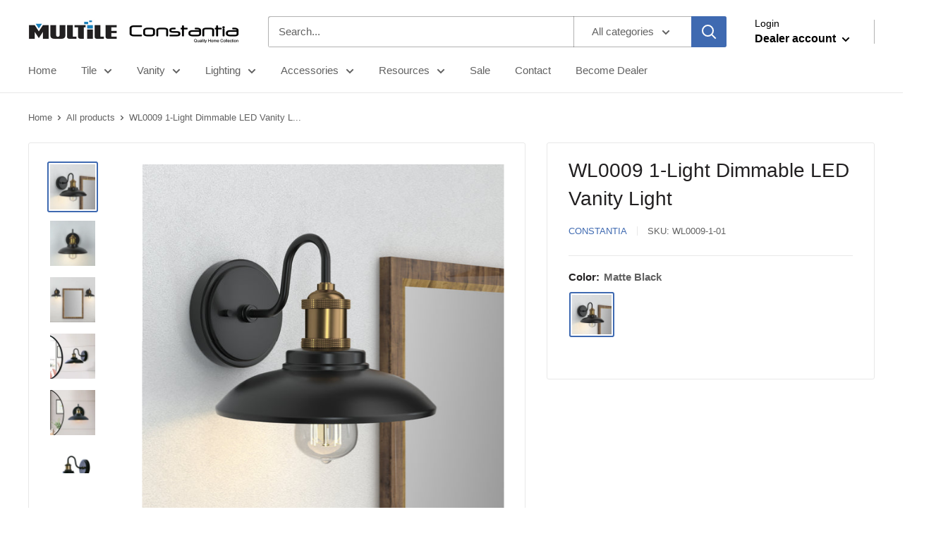

--- FILE ---
content_type: text/html; charset=utf-8
request_url: https://www.multile.com/products/wl0009-1-light-dimmable-led-vanity-light
body_size: 22151
content:
<!doctype html>

<html class="no-js" lang="en">
  <head>
    <meta charset="utf-8">
    <meta name="viewport" content="width=device-width, initial-scale=1.0, height=device-height, minimum-scale=1.0, maximum-scale=5.0">
    <meta name="theme-color" content="#3f6ab1"><title>WL0009 1-Light Dimmable LED Vanity Light
</title><meta name="description" content="Stunning 1 light modern vanity sconce, perfect for bathroom vanities. Can be installed with the lights pointing up or down, as well as horizontally or vertically. Its steel circular backplate and curved arms bring the charm of a modern farmhouse to your aesthetic. It offers style and versatility above any mirror. Incan"><link rel="canonical" href="https://www.multile.com/products/wl0009-1-light-dimmable-led-vanity-light"><link rel="shortcut icon" href="//www.multile.com/cdn/shop/files/Fav_96x96.png?v=1614722676" type="image/png"><link rel="preload" as="style" href="//www.multile.com/cdn/shop/t/17/assets/theme.css?v=87065680721862217771613924973">
    <link rel="preload" as="script" href="//www.multile.com/cdn/shop/t/17/assets/theme.min.js?v=164977014983380440891642698263">
    <link rel="preconnect" href="https://cdn.shopify.com">
    <link rel="preconnect" href="https://fonts.shopifycdn.com">
    <link rel="dns-prefetch" href="https://productreviews.shopifycdn.com">
    <link rel="dns-prefetch" href="https://ajax.googleapis.com">
    <link rel="dns-prefetch" href="https://maps.googleapis.com">
    <link rel="dns-prefetch" href="https://maps.gstatic.com">

    <meta property="og:type" content="product">
  <meta property="og:title" content="WL0009  1-Light Dimmable LED Vanity Light"><meta property="og:image" content="http://www.multile.com/cdn/shop/products/WL0009-1-01A_21.jpg?v=1623263609">
    <meta property="og:image:secure_url" content="https://www.multile.com/cdn/shop/products/WL0009-1-01A_21.jpg?v=1623263609">
    <meta property="og:image:width" content="2000">
    <meta property="og:image:height" content="2000"><meta property="og:description" content="Stunning 1 light modern vanity sconce, perfect for bathroom vanities. Can be installed with the lights pointing up or down, as well as horizontally or vertically. Its steel circular backplate and curved arms bring the charm of a modern farmhouse to your aesthetic. It offers style and versatility above any mirror. Incan"><meta property="og:url" content="https://www.multile.com/products/wl0009-1-light-dimmable-led-vanity-light">
<meta property="og:site_name" content="MULTILE"><meta name="twitter:card" content="summary"><meta name="twitter:title" content="WL0009  1-Light Dimmable LED Vanity Light">
  <meta name="twitter:description" content="
Stunning 1 light modern vanity sconce, perfect for bathroom vanities. Can be installed with the lights pointing up or down, as well as horizontally or vertically. Its steel circular backplate and curved arms bring the charm of a modern farmhouse to your aesthetic. It offers style and versatility above any mirror. Incandescent or LED light bulb compatible (not included).
Features

1 Light Modern Wall Sconces can be installed with the lights pointing up or down
Style enhances rustic and industrial design themes
Handmade glass globe gives a sleek, retro-inspired silhouette, perfect for bathrooms.
Fully dimmable when used with a dimmable bulb and compatible dimmer switch
Incandescent or LED light bulb compatible (not included).

Document
Assembly_Installation.pdf">
  <meta name="twitter:image" content="https://www.multile.com/cdn/shop/products/WL0009-1-01A_21_600x600_crop_center.jpg?v=1623263609">
    <link rel="preload" href="" as="font" type="font/woff2" crossorigin>
<link rel="preload" href="" as="font" type="font/woff2" crossorigin>

<style>
  
  


  
  
  

  :root {
    --default-text-font-size : 15px;
    --base-text-font-size    : 15px;
    --heading-font-family    : Helvetica, Arial, sans-serif;
    --heading-font-weight    : 400;
    --heading-font-style     : normal;
    --text-font-family       : Helvetica, Arial, sans-serif;
    --text-font-weight       : 400;
    --text-font-style        : normal;
    --text-font-bolder-weight: bolder;
    --text-link-decoration   : underline;

    --text-color               : #616161;
    --text-color-rgb           : 97, 97, 97;
    --heading-color            : #222021;
    --border-color             : #e8e8e8;
    --border-color-rgb         : 232, 232, 232;
    --form-border-color        : #dbdbdb;
    --accent-color             : #3f6ab1;
    --accent-color-rgb         : 63, 106, 177;
    --link-color               : #3f6ab1;
    --link-color-hover         : #2b4879;
    --background               : #ffffff;
    --secondary-background     : #ffffff;
    --secondary-background-rgb : 255, 255, 255;
    --accent-background        : rgba(63, 106, 177, 0.08);

    --input-background: #ffffff;

    --error-color       : #cf0e0e;
    --error-background  : rgba(207, 14, 14, 0.07);
    --success-color     : #1c7b36;
    --success-background: rgba(28, 123, 54, 0.11);

    --primary-button-background      : #3f6ab1;
    --primary-button-background-rgb  : 63, 106, 177;
    --primary-button-text-color      : #ffffff;
    --secondary-button-background    : #222021;
    --secondary-button-background-rgb: 34, 32, 33;
    --secondary-button-text-color    : #ffffff;

    --header-background      : #ffffff;
    --header-text-color      : #000000;
    --header-light-text-color: #000000;
    --header-border-color    : rgba(0, 0, 0, 0.3);
    --header-accent-color    : #3f6ab1;

    --footer-background-color:    #ffffff;
    --footer-heading-text-color:  #000000;
    --footer-body-text-color:     #000000;
    --footer-body-text-color-rgb: 0, 0, 0;
    --footer-accent-color:        #3f6ab1;
    --footer-accent-color-rgb:    63, 106, 177;
    --footer-border:              1px solid var(--border-color);
    
    --flickity-arrow-color: #b5b5b5;--product-on-sale-accent           : #3f6ab1;
    --product-on-sale-accent-rgb       : 63, 106, 177;
    --product-on-sale-color            : #ffffff;
    --product-in-stock-color           : #1c7b36;
    --product-low-stock-color          : #1c7b36;
    --product-sold-out-color           : #8a9297;
    --product-custom-label-1-background: #3f6ab1;
    --product-custom-label-1-color     : #ffffff;
    --product-custom-label-2-background: #8a44ae;
    --product-custom-label-2-color     : #ffffff;
    --product-review-star-color        : #ffbd00;

    --mobile-container-gutter : 20px;
    --desktop-container-gutter: 40px;
  }
</style>

<script>
  // IE11 does not have support for CSS variables, so we have to polyfill them
  if (!(((window || {}).CSS || {}).supports && window.CSS.supports('(--a: 0)'))) {
    const script = document.createElement('script');
    script.type = 'text/javascript';
    script.src = 'https://cdn.jsdelivr.net/npm/css-vars-ponyfill@2';
    script.onload = function() {
      cssVars({});
    };

    document.getElementsByTagName('head')[0].appendChild(script);
  }
</script>


    <script>window.performance && window.performance.mark && window.performance.mark('shopify.content_for_header.start');</script><meta id="shopify-digital-wallet" name="shopify-digital-wallet" content="/16853007/digital_wallets/dialog">
<link rel="alternate" type="application/json+oembed" href="https://www.multile.com/products/wl0009-1-light-dimmable-led-vanity-light.oembed">
<script async="async" src="/checkouts/internal/preloads.js?locale=en-US"></script>
<script id="shopify-features" type="application/json">{"accessToken":"a85122c8ae0b083c5747a9ab338f8c64","betas":["rich-media-storefront-analytics"],"domain":"www.multile.com","predictiveSearch":true,"shopId":16853007,"locale":"en"}</script>
<script>var Shopify = Shopify || {};
Shopify.shop = "multile.myshopify.com";
Shopify.locale = "en";
Shopify.currency = {"active":"USD","rate":"1.0"};
Shopify.country = "US";
Shopify.theme = {"name":"Multile","id":83349405767,"schema_name":"Warehouse","schema_version":"1.16.3","theme_store_id":871,"role":"main"};
Shopify.theme.handle = "null";
Shopify.theme.style = {"id":null,"handle":null};
Shopify.cdnHost = "www.multile.com/cdn";
Shopify.routes = Shopify.routes || {};
Shopify.routes.root = "/";</script>
<script type="module">!function(o){(o.Shopify=o.Shopify||{}).modules=!0}(window);</script>
<script>!function(o){function n(){var o=[];function n(){o.push(Array.prototype.slice.apply(arguments))}return n.q=o,n}var t=o.Shopify=o.Shopify||{};t.loadFeatures=n(),t.autoloadFeatures=n()}(window);</script>
<script id="shop-js-analytics" type="application/json">{"pageType":"product"}</script>
<script defer="defer" async type="module" src="//www.multile.com/cdn/shopifycloud/shop-js/modules/v2/client.init-shop-cart-sync_D0dqhulL.en.esm.js"></script>
<script defer="defer" async type="module" src="//www.multile.com/cdn/shopifycloud/shop-js/modules/v2/chunk.common_CpVO7qML.esm.js"></script>
<script type="module">
  await import("//www.multile.com/cdn/shopifycloud/shop-js/modules/v2/client.init-shop-cart-sync_D0dqhulL.en.esm.js");
await import("//www.multile.com/cdn/shopifycloud/shop-js/modules/v2/chunk.common_CpVO7qML.esm.js");

  window.Shopify.SignInWithShop?.initShopCartSync?.({"fedCMEnabled":true,"windoidEnabled":true});

</script>
<script>(function() {
  var isLoaded = false;
  function asyncLoad() {
    if (isLoaded) return;
    isLoaded = true;
    var urls = ["https:\/\/chimpstatic.com\/mcjs-connected\/js\/users\/4a5500ede141d6b2617d3f65d\/418e03fc8529974500a8b7064.js?shop=multile.myshopify.com","\/\/cdn.shopify.com\/proxy\/cff9ae82a23fa4b8bec11d5a3e4d99dde6e118649ef07735332b7b79ba1bb810\/cdn.shopify.com\/s\/files\/1\/1685\/3007\/t\/17\/assets\/nerdy_form_init.js?v=1674827664\u0026shop=multile.myshopify.com\u0026sp-cache-control=cHVibGljLCBtYXgtYWdlPTkwMA"];
    for (var i = 0; i < urls.length; i++) {
      var s = document.createElement('script');
      s.type = 'text/javascript';
      s.async = true;
      s.src = urls[i];
      var x = document.getElementsByTagName('script')[0];
      x.parentNode.insertBefore(s, x);
    }
  };
  if(window.attachEvent) {
    window.attachEvent('onload', asyncLoad);
  } else {
    window.addEventListener('load', asyncLoad, false);
  }
})();</script>
<script id="__st">var __st={"a":16853007,"offset":-18000,"reqid":"846d3062-e9ec-4cc4-8bac-5db31a9ddc7c-1764665722","pageurl":"www.multile.com\/products\/wl0009-1-light-dimmable-led-vanity-light","u":"41b499869bc8","p":"product","rtyp":"product","rid":6556006252615};</script>
<script>window.ShopifyPaypalV4VisibilityTracking = true;</script>
<script id="captcha-bootstrap">!function(){'use strict';const t='contact',e='account',n='new_comment',o=[[t,t],['blogs',n],['comments',n],[t,'customer']],c=[[e,'customer_login'],[e,'guest_login'],[e,'recover_customer_password'],[e,'create_customer']],r=t=>t.map((([t,e])=>`form[action*='/${t}']:not([data-nocaptcha='true']) input[name='form_type'][value='${e}']`)).join(','),a=t=>()=>t?[...document.querySelectorAll(t)].map((t=>t.form)):[];function s(){const t=[...o],e=r(t);return a(e)}const i='password',u='form_key',d=['recaptcha-v3-token','g-recaptcha-response','h-captcha-response',i],f=()=>{try{return window.sessionStorage}catch{return}},m='__shopify_v',_=t=>t.elements[u];function p(t,e,n=!1){try{const o=window.sessionStorage,c=JSON.parse(o.getItem(e)),{data:r}=function(t){const{data:e,action:n}=t;return t[m]||n?{data:e,action:n}:{data:t,action:n}}(c);for(const[e,n]of Object.entries(r))t.elements[e]&&(t.elements[e].value=n);n&&o.removeItem(e)}catch(o){console.error('form repopulation failed',{error:o})}}const l='form_type',E='cptcha';function T(t){t.dataset[E]=!0}const w=window,h=w.document,L='Shopify',v='ce_forms',y='captcha';let A=!1;((t,e)=>{const n=(g='f06e6c50-85a8-45c8-87d0-21a2b65856fe',I='https://cdn.shopify.com/shopifycloud/storefront-forms-hcaptcha/ce_storefront_forms_captcha_hcaptcha.v1.5.2.iife.js',D={infoText:'Protected by hCaptcha',privacyText:'Privacy',termsText:'Terms'},(t,e,n)=>{const o=w[L][v],c=o.bindForm;if(c)return c(t,g,e,D).then(n);var r;o.q.push([[t,g,e,D],n]),r=I,A||(h.body.append(Object.assign(h.createElement('script'),{id:'captcha-provider',async:!0,src:r})),A=!0)});var g,I,D;w[L]=w[L]||{},w[L][v]=w[L][v]||{},w[L][v].q=[],w[L][y]=w[L][y]||{},w[L][y].protect=function(t,e){n(t,void 0,e),T(t)},Object.freeze(w[L][y]),function(t,e,n,w,h,L){const[v,y,A,g]=function(t,e,n){const i=e?o:[],u=t?c:[],d=[...i,...u],f=r(d),m=r(i),_=r(d.filter((([t,e])=>n.includes(e))));return[a(f),a(m),a(_),s()]}(w,h,L),I=t=>{const e=t.target;return e instanceof HTMLFormElement?e:e&&e.form},D=t=>v().includes(t);t.addEventListener('submit',(t=>{const e=I(t);if(!e)return;const n=D(e)&&!e.dataset.hcaptchaBound&&!e.dataset.recaptchaBound,o=_(e),c=g().includes(e)&&(!o||!o.value);(n||c)&&t.preventDefault(),c&&!n&&(function(t){try{if(!f())return;!function(t){const e=f();if(!e)return;const n=_(t);if(!n)return;const o=n.value;o&&e.removeItem(o)}(t);const e=Array.from(Array(32),(()=>Math.random().toString(36)[2])).join('');!function(t,e){_(t)||t.append(Object.assign(document.createElement('input'),{type:'hidden',name:u})),t.elements[u].value=e}(t,e),function(t,e){const n=f();if(!n)return;const o=[...t.querySelectorAll(`input[type='${i}']`)].map((({name:t})=>t)),c=[...d,...o],r={};for(const[a,s]of new FormData(t).entries())c.includes(a)||(r[a]=s);n.setItem(e,JSON.stringify({[m]:1,action:t.action,data:r}))}(t,e)}catch(e){console.error('failed to persist form',e)}}(e),e.submit())}));const S=(t,e)=>{t&&!t.dataset[E]&&(n(t,e.some((e=>e===t))),T(t))};for(const o of['focusin','change'])t.addEventListener(o,(t=>{const e=I(t);D(e)&&S(e,y())}));const B=e.get('form_key'),M=e.get(l),P=B&&M;t.addEventListener('DOMContentLoaded',(()=>{const t=y();if(P)for(const e of t)e.elements[l].value===M&&p(e,B);[...new Set([...A(),...v().filter((t=>'true'===t.dataset.shopifyCaptcha))])].forEach((e=>S(e,t)))}))}(h,new URLSearchParams(w.location.search),n,t,e,['guest_login'])})(!0,!0)}();</script>
<script integrity="sha256-52AcMU7V7pcBOXWImdc/TAGTFKeNjmkeM1Pvks/DTgc=" data-source-attribution="shopify.loadfeatures" defer="defer" src="//www.multile.com/cdn/shopifycloud/storefront/assets/storefront/load_feature-81c60534.js" crossorigin="anonymous"></script>
<script data-source-attribution="shopify.dynamic_checkout.dynamic.init">var Shopify=Shopify||{};Shopify.PaymentButton=Shopify.PaymentButton||{isStorefrontPortableWallets:!0,init:function(){window.Shopify.PaymentButton.init=function(){};var t=document.createElement("script");t.src="https://www.multile.com/cdn/shopifycloud/portable-wallets/latest/portable-wallets.en.js",t.type="module",document.head.appendChild(t)}};
</script>
<script data-source-attribution="shopify.dynamic_checkout.buyer_consent">
  function portableWalletsHideBuyerConsent(e){var t=document.getElementById("shopify-buyer-consent"),n=document.getElementById("shopify-subscription-policy-button");t&&n&&(t.classList.add("hidden"),t.setAttribute("aria-hidden","true"),n.removeEventListener("click",e))}function portableWalletsShowBuyerConsent(e){var t=document.getElementById("shopify-buyer-consent"),n=document.getElementById("shopify-subscription-policy-button");t&&n&&(t.classList.remove("hidden"),t.removeAttribute("aria-hidden"),n.addEventListener("click",e))}window.Shopify?.PaymentButton&&(window.Shopify.PaymentButton.hideBuyerConsent=portableWalletsHideBuyerConsent,window.Shopify.PaymentButton.showBuyerConsent=portableWalletsShowBuyerConsent);
</script>
<script data-source-attribution="shopify.dynamic_checkout.cart.bootstrap">document.addEventListener("DOMContentLoaded",(function(){function t(){return document.querySelector("shopify-accelerated-checkout-cart, shopify-accelerated-checkout")}if(t())Shopify.PaymentButton.init();else{new MutationObserver((function(e,n){t()&&(Shopify.PaymentButton.init(),n.disconnect())})).observe(document.body,{childList:!0,subtree:!0})}}));
</script>

<script>window.performance && window.performance.mark && window.performance.mark('shopify.content_for_header.end');</script>

    <link rel="stylesheet" href="//www.multile.com/cdn/shop/t/17/assets/theme.css?v=87065680721862217771613924973">

    
  <script type="application/ld+json">
  {
    "@context": "http://schema.org",
    "@type": "Product",
    "offers": [{
          "@type": "Offer",
          "name": "Matte Black","sku": "WL0009-1-01","url": "/products/wl0009-1-light-dimmable-led-vanity-light?variant=39328417448007"
        }
],
    "brand": {
      "name": "CONSTANTIA"
    },
    "name": "WL0009  1-Light Dimmable LED Vanity Light",
    "description": "\nStunning 1 light modern vanity sconce, perfect for bathroom vanities. Can be installed with the lights pointing up or down, as well as horizontally or vertically. Its steel circular backplate and curved arms bring the charm of a modern farmhouse to your aesthetic. It offers style and versatility above any mirror. Incandescent or LED light bulb compatible (not included).\nFeatures\n\n1 Light Modern Wall Sconces can be installed with the lights pointing up or down\nStyle enhances rustic and industrial design themes\nHandmade glass globe gives a sleek, retro-inspired silhouette, perfect for bathrooms.\nFully dimmable when used with a dimmable bulb and compatible dimmer switch\nIncandescent or LED light bulb compatible (not included).\n\nDocument\nAssembly_Installation.pdf",
    "category": "Lighting",
    "url": "/products/wl0009-1-light-dimmable-led-vanity-light",
    "sku": "WL0009-1-01",
    "image": {
      "@type": "ImageObject",
      "url": "https://www.multile.com/cdn/shop/products/WL0009-1-01A_21_1024x.jpg?v=1623263609",
      "image": "https://www.multile.com/cdn/shop/products/WL0009-1-01A_21_1024x.jpg?v=1623263609",
      "name": "WL0009  1-Light Dimmable LED Vanity Light",
      "width": "1024",
      "height": "1024"
    }
  }
  </script>



  <script type="application/ld+json">
  {
    "@context": "http://schema.org",
    "@type": "BreadcrumbList",
  "itemListElement": [{
      "@type": "ListItem",
      "position": 1,
      "name": "Home",
      "item": "https://www.multile.com"
    },{
          "@type": "ListItem",
          "position": 2,
          "name": "WL0009  1-Light Dimmable LED Vanity Light",
          "item": "https://www.multile.com/products/wl0009-1-light-dimmable-led-vanity-light"
        }]
  }
  </script>

    <style>
      #asd{display:none;}
  .header__action-item:last-child, .product-form__payment-container, .product-form__info-item, .product-form__info-list{display:none;}
      
      .search-bar__item-price{display:none;}
    </style>
    
    <script>
      // This allows to expose several variables to the global scope, to be used in scripts
      window.theme = {
        pageType: "product",
        cartCount: 0,
        moneyFormat: "\u003cspan class=hidden\u003e${{ amount }}\u003c\/span\u003e",
        moneyWithCurrencyFormat: "\u003cspan class=hidden\u003e${{ amount }} USD\u003c\/span\u003e",
        showDiscount: false,
        discountMode: "percentage",
        searchMode: "product",
        searchUnavailableProducts: "last",
        cartType: "drawer"
      };

      window.routes = {
        rootUrl: "\/",
        rootUrlWithoutSlash: '',
        cartUrl: "\/cart",
        cartAddUrl: "\/cart\/add",
        cartChangeUrl: "\/cart\/change",
        searchUrl: "\/search",
        productRecommendationsUrl: "\/recommendations\/products"
      };

      window.languages = {
        productRegularPrice: "Regular price",
        productSalePrice: "Sale price",
        collectionOnSaleLabel: "Save {{savings}}",
        productFormUnavailable: "Unavailable",
        productFormAddToCart: "Add to cart",
        productFormSoldOut: "Out of stock (Please contact the office for back in stock date)",
        productAdded: "Product has been added to your cart",
        productAddedShort: "Added!",
        shippingEstimatorNoResults: "No shipping could be found for your address.",
        shippingEstimatorOneResult: "There is one shipping rate for your address:",
        shippingEstimatorMultipleResults: "There are {{count}} shipping rates for your address:",
        shippingEstimatorErrors: "There are some errors:"
      };

      window.lazySizesConfig = {
        loadHidden: false,
        hFac: 0.8,
        expFactor: 3,
        customMedia: {
          '--phone': '(max-width: 640px)',
          '--tablet': '(min-width: 641px) and (max-width: 1023px)',
          '--lap': '(min-width: 1024px)'
        }
      };

      document.documentElement.className = document.documentElement.className.replace('no-js', 'js');
    </script><script src="//www.multile.com/cdn/shop/t/17/assets/theme.min.js?v=164977014983380440891642698263" defer></script>
    <script src="//www.multile.com/cdn/shop/t/17/assets/custom.js?v=90373254691674712701613859809" defer></script><script>
        (function () {
          window.onpageshow = function() {
            // We force re-freshing the cart content onpageshow, as most browsers will serve a cache copy when hitting the
            // back button, which cause staled data
            document.documentElement.dispatchEvent(new CustomEvent('cart:refresh', {
              bubbles: true,
              detail: {scrollToTop: false}
            }));
          };
        })();
      </script>
<script src="https://cdn.shopify.com/s/files/1/1685/3007/t/17/assets/nerdy_form_widget.js?v=1674827662" defer="defer"></script>

<link href="https://monorail-edge.shopifysvc.com" rel="dns-prefetch">
<script>(function(){if ("sendBeacon" in navigator && "performance" in window) {try {var session_token_from_headers = performance.getEntriesByType('navigation')[0].serverTiming.find(x => x.name == '_s').description;} catch {var session_token_from_headers = undefined;}var session_cookie_matches = document.cookie.match(/_shopify_s=([^;]*)/);var session_token_from_cookie = session_cookie_matches && session_cookie_matches.length === 2 ? session_cookie_matches[1] : "";var session_token = session_token_from_headers || session_token_from_cookie || "";function handle_abandonment_event(e) {var entries = performance.getEntries().filter(function(entry) {return /monorail-edge.shopifysvc.com/.test(entry.name);});if (!window.abandonment_tracked && entries.length === 0) {window.abandonment_tracked = true;var currentMs = Date.now();var navigation_start = performance.timing.navigationStart;var payload = {shop_id: 16853007,url: window.location.href,navigation_start,duration: currentMs - navigation_start,session_token,page_type: "product"};window.navigator.sendBeacon("https://monorail-edge.shopifysvc.com/v1/produce", JSON.stringify({schema_id: "online_store_buyer_site_abandonment/1.1",payload: payload,metadata: {event_created_at_ms: currentMs,event_sent_at_ms: currentMs}}));}}window.addEventListener('pagehide', handle_abandonment_event);}}());</script>
<script id="web-pixels-manager-setup">(function e(e,d,r,n,o){if(void 0===o&&(o={}),!Boolean(null===(a=null===(i=window.Shopify)||void 0===i?void 0:i.analytics)||void 0===a?void 0:a.replayQueue)){var i,a;window.Shopify=window.Shopify||{};var t=window.Shopify;t.analytics=t.analytics||{};var s=t.analytics;s.replayQueue=[],s.publish=function(e,d,r){return s.replayQueue.push([e,d,r]),!0};try{self.performance.mark("wpm:start")}catch(e){}var l=function(){var e={modern:/Edge?\/(1{2}[4-9]|1[2-9]\d|[2-9]\d{2}|\d{4,})\.\d+(\.\d+|)|Firefox\/(1{2}[4-9]|1[2-9]\d|[2-9]\d{2}|\d{4,})\.\d+(\.\d+|)|Chrom(ium|e)\/(9{2}|\d{3,})\.\d+(\.\d+|)|(Maci|X1{2}).+ Version\/(15\.\d+|(1[6-9]|[2-9]\d|\d{3,})\.\d+)([,.]\d+|)( \(\w+\)|)( Mobile\/\w+|) Safari\/|Chrome.+OPR\/(9{2}|\d{3,})\.\d+\.\d+|(CPU[ +]OS|iPhone[ +]OS|CPU[ +]iPhone|CPU IPhone OS|CPU iPad OS)[ +]+(15[._]\d+|(1[6-9]|[2-9]\d|\d{3,})[._]\d+)([._]\d+|)|Android:?[ /-](13[3-9]|1[4-9]\d|[2-9]\d{2}|\d{4,})(\.\d+|)(\.\d+|)|Android.+Firefox\/(13[5-9]|1[4-9]\d|[2-9]\d{2}|\d{4,})\.\d+(\.\d+|)|Android.+Chrom(ium|e)\/(13[3-9]|1[4-9]\d|[2-9]\d{2}|\d{4,})\.\d+(\.\d+|)|SamsungBrowser\/([2-9]\d|\d{3,})\.\d+/,legacy:/Edge?\/(1[6-9]|[2-9]\d|\d{3,})\.\d+(\.\d+|)|Firefox\/(5[4-9]|[6-9]\d|\d{3,})\.\d+(\.\d+|)|Chrom(ium|e)\/(5[1-9]|[6-9]\d|\d{3,})\.\d+(\.\d+|)([\d.]+$|.*Safari\/(?![\d.]+ Edge\/[\d.]+$))|(Maci|X1{2}).+ Version\/(10\.\d+|(1[1-9]|[2-9]\d|\d{3,})\.\d+)([,.]\d+|)( \(\w+\)|)( Mobile\/\w+|) Safari\/|Chrome.+OPR\/(3[89]|[4-9]\d|\d{3,})\.\d+\.\d+|(CPU[ +]OS|iPhone[ +]OS|CPU[ +]iPhone|CPU IPhone OS|CPU iPad OS)[ +]+(10[._]\d+|(1[1-9]|[2-9]\d|\d{3,})[._]\d+)([._]\d+|)|Android:?[ /-](13[3-9]|1[4-9]\d|[2-9]\d{2}|\d{4,})(\.\d+|)(\.\d+|)|Mobile Safari.+OPR\/([89]\d|\d{3,})\.\d+\.\d+|Android.+Firefox\/(13[5-9]|1[4-9]\d|[2-9]\d{2}|\d{4,})\.\d+(\.\d+|)|Android.+Chrom(ium|e)\/(13[3-9]|1[4-9]\d|[2-9]\d{2}|\d{4,})\.\d+(\.\d+|)|Android.+(UC? ?Browser|UCWEB|U3)[ /]?(15\.([5-9]|\d{2,})|(1[6-9]|[2-9]\d|\d{3,})\.\d+)\.\d+|SamsungBrowser\/(5\.\d+|([6-9]|\d{2,})\.\d+)|Android.+MQ{2}Browser\/(14(\.(9|\d{2,})|)|(1[5-9]|[2-9]\d|\d{3,})(\.\d+|))(\.\d+|)|K[Aa][Ii]OS\/(3\.\d+|([4-9]|\d{2,})\.\d+)(\.\d+|)/},d=e.modern,r=e.legacy,n=navigator.userAgent;return n.match(d)?"modern":n.match(r)?"legacy":"unknown"}(),u="modern"===l?"modern":"legacy",c=(null!=n?n:{modern:"",legacy:""})[u],f=function(e){return[e.baseUrl,"/wpm","/b",e.hashVersion,"modern"===e.buildTarget?"m":"l",".js"].join("")}({baseUrl:d,hashVersion:r,buildTarget:u}),m=function(e){var d=e.version,r=e.bundleTarget,n=e.surface,o=e.pageUrl,i=e.monorailEndpoint;return{emit:function(e){var a=e.status,t=e.errorMsg,s=(new Date).getTime(),l=JSON.stringify({metadata:{event_sent_at_ms:s},events:[{schema_id:"web_pixels_manager_load/3.1",payload:{version:d,bundle_target:r,page_url:o,status:a,surface:n,error_msg:t},metadata:{event_created_at_ms:s}}]});if(!i)return console&&console.warn&&console.warn("[Web Pixels Manager] No Monorail endpoint provided, skipping logging."),!1;try{return self.navigator.sendBeacon.bind(self.navigator)(i,l)}catch(e){}var u=new XMLHttpRequest;try{return u.open("POST",i,!0),u.setRequestHeader("Content-Type","text/plain"),u.send(l),!0}catch(e){return console&&console.warn&&console.warn("[Web Pixels Manager] Got an unhandled error while logging to Monorail."),!1}}}}({version:r,bundleTarget:l,surface:e.surface,pageUrl:self.location.href,monorailEndpoint:e.monorailEndpoint});try{o.browserTarget=l,function(e){var d=e.src,r=e.async,n=void 0===r||r,o=e.onload,i=e.onerror,a=e.sri,t=e.scriptDataAttributes,s=void 0===t?{}:t,l=document.createElement("script"),u=document.querySelector("head"),c=document.querySelector("body");if(l.async=n,l.src=d,a&&(l.integrity=a,l.crossOrigin="anonymous"),s)for(var f in s)if(Object.prototype.hasOwnProperty.call(s,f))try{l.dataset[f]=s[f]}catch(e){}if(o&&l.addEventListener("load",o),i&&l.addEventListener("error",i),u)u.appendChild(l);else{if(!c)throw new Error("Did not find a head or body element to append the script");c.appendChild(l)}}({src:f,async:!0,onload:function(){if(!function(){var e,d;return Boolean(null===(d=null===(e=window.Shopify)||void 0===e?void 0:e.analytics)||void 0===d?void 0:d.initialized)}()){var d=window.webPixelsManager.init(e)||void 0;if(d){var r=window.Shopify.analytics;r.replayQueue.forEach((function(e){var r=e[0],n=e[1],o=e[2];d.publishCustomEvent(r,n,o)})),r.replayQueue=[],r.publish=d.publishCustomEvent,r.visitor=d.visitor,r.initialized=!0}}},onerror:function(){return m.emit({status:"failed",errorMsg:"".concat(f," has failed to load")})},sri:function(e){var d=/^sha384-[A-Za-z0-9+/=]+$/;return"string"==typeof e&&d.test(e)}(c)?c:"",scriptDataAttributes:o}),m.emit({status:"loading"})}catch(e){m.emit({status:"failed",errorMsg:(null==e?void 0:e.message)||"Unknown error"})}}})({shopId: 16853007,storefrontBaseUrl: "https://www.multile.com",extensionsBaseUrl: "https://extensions.shopifycdn.com/cdn/shopifycloud/web-pixels-manager",monorailEndpoint: "https://monorail-edge.shopifysvc.com/unstable/produce_batch",surface: "storefront-renderer",enabledBetaFlags: ["2dca8a86"],webPixelsConfigList: [{"id":"61767751","eventPayloadVersion":"v1","runtimeContext":"LAX","scriptVersion":"1","type":"CUSTOM","privacyPurposes":["ANALYTICS"],"name":"Google Analytics tag (migrated)"},{"id":"shopify-app-pixel","configuration":"{}","eventPayloadVersion":"v1","runtimeContext":"STRICT","scriptVersion":"0450","apiClientId":"shopify-pixel","type":"APP","privacyPurposes":["ANALYTICS","MARKETING"]},{"id":"shopify-custom-pixel","eventPayloadVersion":"v1","runtimeContext":"LAX","scriptVersion":"0450","apiClientId":"shopify-pixel","type":"CUSTOM","privacyPurposes":["ANALYTICS","MARKETING"]}],isMerchantRequest: false,initData: {"shop":{"name":"MULTILE","paymentSettings":{"currencyCode":"USD"},"myshopifyDomain":"multile.myshopify.com","countryCode":"US","storefrontUrl":"https:\/\/www.multile.com"},"customer":null,"cart":null,"checkout":null,"productVariants":[{"price":{"amount":28.0,"currencyCode":"USD"},"product":{"title":"WL0009  1-Light Dimmable LED Vanity Light","vendor":"CONSTANTIA","id":"6556006252615","untranslatedTitle":"WL0009  1-Light Dimmable LED Vanity Light","url":"\/products\/wl0009-1-light-dimmable-led-vanity-light","type":"Lighting"},"id":"39328417448007","image":{"src":"\/\/www.multile.com\/cdn\/shop\/products\/WL0009-1-01A_21.jpg?v=1623263609"},"sku":"WL0009-1-01","title":"Matte Black","untranslatedTitle":"Matte Black"}],"purchasingCompany":null},},"https://www.multile.com/cdn","ae1676cfwd2530674p4253c800m34e853cb",{"modern":"","legacy":""},{"shopId":"16853007","storefrontBaseUrl":"https:\/\/www.multile.com","extensionBaseUrl":"https:\/\/extensions.shopifycdn.com\/cdn\/shopifycloud\/web-pixels-manager","surface":"storefront-renderer","enabledBetaFlags":"[\"2dca8a86\"]","isMerchantRequest":"false","hashVersion":"ae1676cfwd2530674p4253c800m34e853cb","publish":"custom","events":"[[\"page_viewed\",{}],[\"product_viewed\",{\"productVariant\":{\"price\":{\"amount\":28.0,\"currencyCode\":\"USD\"},\"product\":{\"title\":\"WL0009  1-Light Dimmable LED Vanity Light\",\"vendor\":\"CONSTANTIA\",\"id\":\"6556006252615\",\"untranslatedTitle\":\"WL0009  1-Light Dimmable LED Vanity Light\",\"url\":\"\/products\/wl0009-1-light-dimmable-led-vanity-light\",\"type\":\"Lighting\"},\"id\":\"39328417448007\",\"image\":{\"src\":\"\/\/www.multile.com\/cdn\/shop\/products\/WL0009-1-01A_21.jpg?v=1623263609\"},\"sku\":\"WL0009-1-01\",\"title\":\"Matte Black\",\"untranslatedTitle\":\"Matte Black\"}}]]"});</script><script>
  window.ShopifyAnalytics = window.ShopifyAnalytics || {};
  window.ShopifyAnalytics.meta = window.ShopifyAnalytics.meta || {};
  window.ShopifyAnalytics.meta.currency = 'USD';
  var meta = {"product":{"id":6556006252615,"gid":"gid:\/\/shopify\/Product\/6556006252615","vendor":"CONSTANTIA","type":"Lighting","variants":[{"id":39328417448007,"price":2800,"name":"WL0009  1-Light Dimmable LED Vanity Light - Matte Black","public_title":"Matte Black","sku":"WL0009-1-01"}],"remote":false},"page":{"pageType":"product","resourceType":"product","resourceId":6556006252615}};
  for (var attr in meta) {
    window.ShopifyAnalytics.meta[attr] = meta[attr];
  }
</script>
<script class="analytics">
  (function () {
    var customDocumentWrite = function(content) {
      var jquery = null;

      if (window.jQuery) {
        jquery = window.jQuery;
      } else if (window.Checkout && window.Checkout.$) {
        jquery = window.Checkout.$;
      }

      if (jquery) {
        jquery('body').append(content);
      }
    };

    var hasLoggedConversion = function(token) {
      if (token) {
        return document.cookie.indexOf('loggedConversion=' + token) !== -1;
      }
      return false;
    }

    var setCookieIfConversion = function(token) {
      if (token) {
        var twoMonthsFromNow = new Date(Date.now());
        twoMonthsFromNow.setMonth(twoMonthsFromNow.getMonth() + 2);

        document.cookie = 'loggedConversion=' + token + '; expires=' + twoMonthsFromNow;
      }
    }

    var trekkie = window.ShopifyAnalytics.lib = window.trekkie = window.trekkie || [];
    if (trekkie.integrations) {
      return;
    }
    trekkie.methods = [
      'identify',
      'page',
      'ready',
      'track',
      'trackForm',
      'trackLink'
    ];
    trekkie.factory = function(method) {
      return function() {
        var args = Array.prototype.slice.call(arguments);
        args.unshift(method);
        trekkie.push(args);
        return trekkie;
      };
    };
    for (var i = 0; i < trekkie.methods.length; i++) {
      var key = trekkie.methods[i];
      trekkie[key] = trekkie.factory(key);
    }
    trekkie.load = function(config) {
      trekkie.config = config || {};
      trekkie.config.initialDocumentCookie = document.cookie;
      var first = document.getElementsByTagName('script')[0];
      var script = document.createElement('script');
      script.type = 'text/javascript';
      script.onerror = function(e) {
        var scriptFallback = document.createElement('script');
        scriptFallback.type = 'text/javascript';
        scriptFallback.onerror = function(error) {
                var Monorail = {
      produce: function produce(monorailDomain, schemaId, payload) {
        var currentMs = new Date().getTime();
        var event = {
          schema_id: schemaId,
          payload: payload,
          metadata: {
            event_created_at_ms: currentMs,
            event_sent_at_ms: currentMs
          }
        };
        return Monorail.sendRequest("https://" + monorailDomain + "/v1/produce", JSON.stringify(event));
      },
      sendRequest: function sendRequest(endpointUrl, payload) {
        // Try the sendBeacon API
        if (window && window.navigator && typeof window.navigator.sendBeacon === 'function' && typeof window.Blob === 'function' && !Monorail.isIos12()) {
          var blobData = new window.Blob([payload], {
            type: 'text/plain'
          });

          if (window.navigator.sendBeacon(endpointUrl, blobData)) {
            return true;
          } // sendBeacon was not successful

        } // XHR beacon

        var xhr = new XMLHttpRequest();

        try {
          xhr.open('POST', endpointUrl);
          xhr.setRequestHeader('Content-Type', 'text/plain');
          xhr.send(payload);
        } catch (e) {
          console.log(e);
        }

        return false;
      },
      isIos12: function isIos12() {
        return window.navigator.userAgent.lastIndexOf('iPhone; CPU iPhone OS 12_') !== -1 || window.navigator.userAgent.lastIndexOf('iPad; CPU OS 12_') !== -1;
      }
    };
    Monorail.produce('monorail-edge.shopifysvc.com',
      'trekkie_storefront_load_errors/1.1',
      {shop_id: 16853007,
      theme_id: 83349405767,
      app_name: "storefront",
      context_url: window.location.href,
      source_url: "//www.multile.com/cdn/s/trekkie.storefront.3c703df509f0f96f3237c9daa54e2777acf1a1dd.min.js"});

        };
        scriptFallback.async = true;
        scriptFallback.src = '//www.multile.com/cdn/s/trekkie.storefront.3c703df509f0f96f3237c9daa54e2777acf1a1dd.min.js';
        first.parentNode.insertBefore(scriptFallback, first);
      };
      script.async = true;
      script.src = '//www.multile.com/cdn/s/trekkie.storefront.3c703df509f0f96f3237c9daa54e2777acf1a1dd.min.js';
      first.parentNode.insertBefore(script, first);
    };
    trekkie.load(
      {"Trekkie":{"appName":"storefront","development":false,"defaultAttributes":{"shopId":16853007,"isMerchantRequest":null,"themeId":83349405767,"themeCityHash":"8443136399821525427","contentLanguage":"en","currency":"USD","eventMetadataId":"a3d22868-f49f-441a-a6c6-163491eb1b9b"},"isServerSideCookieWritingEnabled":true,"monorailRegion":"shop_domain","enabledBetaFlags":["f0df213a"]},"Session Attribution":{},"S2S":{"facebookCapiEnabled":false,"source":"trekkie-storefront-renderer","apiClientId":580111}}
    );

    var loaded = false;
    trekkie.ready(function() {
      if (loaded) return;
      loaded = true;

      window.ShopifyAnalytics.lib = window.trekkie;

      var originalDocumentWrite = document.write;
      document.write = customDocumentWrite;
      try { window.ShopifyAnalytics.merchantGoogleAnalytics.call(this); } catch(error) {};
      document.write = originalDocumentWrite;

      window.ShopifyAnalytics.lib.page(null,{"pageType":"product","resourceType":"product","resourceId":6556006252615,"shopifyEmitted":true});

      var match = window.location.pathname.match(/checkouts\/(.+)\/(thank_you|post_purchase)/)
      var token = match? match[1]: undefined;
      if (!hasLoggedConversion(token)) {
        setCookieIfConversion(token);
        window.ShopifyAnalytics.lib.track("Viewed Product",{"currency":"USD","variantId":39328417448007,"productId":6556006252615,"productGid":"gid:\/\/shopify\/Product\/6556006252615","name":"WL0009  1-Light Dimmable LED Vanity Light - Matte Black","price":"28.00","sku":"WL0009-1-01","brand":"CONSTANTIA","variant":"Matte Black","category":"Lighting","nonInteraction":true,"remote":false},undefined,undefined,{"shopifyEmitted":true});
      window.ShopifyAnalytics.lib.track("monorail:\/\/trekkie_storefront_viewed_product\/1.1",{"currency":"USD","variantId":39328417448007,"productId":6556006252615,"productGid":"gid:\/\/shopify\/Product\/6556006252615","name":"WL0009  1-Light Dimmable LED Vanity Light - Matte Black","price":"28.00","sku":"WL0009-1-01","brand":"CONSTANTIA","variant":"Matte Black","category":"Lighting","nonInteraction":true,"remote":false,"referer":"https:\/\/www.multile.com\/products\/wl0009-1-light-dimmable-led-vanity-light"});
      }
    });


        var eventsListenerScript = document.createElement('script');
        eventsListenerScript.async = true;
        eventsListenerScript.src = "//www.multile.com/cdn/shopifycloud/storefront/assets/shop_events_listener-3da45d37.js";
        document.getElementsByTagName('head')[0].appendChild(eventsListenerScript);

})();</script>
  <script>
  if (!window.ga || (window.ga && typeof window.ga !== 'function')) {
    window.ga = function ga() {
      (window.ga.q = window.ga.q || []).push(arguments);
      if (window.Shopify && window.Shopify.analytics && typeof window.Shopify.analytics.publish === 'function') {
        window.Shopify.analytics.publish("ga_stub_called", {}, {sendTo: "google_osp_migration"});
      }
      console.error("Shopify's Google Analytics stub called with:", Array.from(arguments), "\nSee https://help.shopify.com/manual/promoting-marketing/pixels/pixel-migration#google for more information.");
    };
    if (window.Shopify && window.Shopify.analytics && typeof window.Shopify.analytics.publish === 'function') {
      window.Shopify.analytics.publish("ga_stub_initialized", {}, {sendTo: "google_osp_migration"});
    }
  }
</script>
<script
  defer
  src="https://www.multile.com/cdn/shopifycloud/perf-kit/shopify-perf-kit-2.1.2.min.js"
  data-application="storefront-renderer"
  data-shop-id="16853007"
  data-render-region="gcp-us-central1"
  data-page-type="product"
  data-theme-instance-id="83349405767"
  data-theme-name="Warehouse"
  data-theme-version="1.16.3"
  data-monorail-region="shop_domain"
  data-resource-timing-sampling-rate="10"
  data-shs="true"
  data-shs-beacon="true"
  data-shs-export-with-fetch="true"
  data-shs-logs-sample-rate="1"
></script>
</head>

  <body class="warehouse--v1 features--animate-zoom template-product " data-instant-intensity="viewport">
    <a href="#main" class="visually-hidden skip-to-content">Skip to content</a>
    <span class="loading-bar"></span>

    <div id="shopify-section-announcement-bar" class="shopify-section"></div>
<div id="shopify-section-popups" class="shopify-section"><div data-section-id="popups" data-section-type="popups"></div>

</div>
<div id="shopify-section-header" class="shopify-section shopify-section__header"><section data-section-id="header" data-section-type="header" data-section-settings='{
  "navigationLayout": "inline",
  "desktopOpenTrigger": "hover",
  "useStickyHeader": true
}'>
  <header class="header header--inline " role="banner">
    <div class="container">
      <div class="header__inner"><nav class="header__mobile-nav hidden-lap-and-up">
            <button class="header__mobile-nav-toggle icon-state touch-area" data-action="toggle-menu" aria-expanded="false" aria-haspopup="true" aria-controls="mobile-menu" aria-label="Open menu">
              <span class="icon-state__primary"><svg focusable="false" class="icon icon--hamburger-mobile" viewBox="0 0 20 16" role="presentation">
      <path d="M0 14h20v2H0v-2zM0 0h20v2H0V0zm0 7h20v2H0V7z" fill="currentColor" fill-rule="evenodd"></path>
    </svg></span>
              <span class="icon-state__secondary"><svg focusable="false" class="icon icon--close" viewBox="0 0 19 19" role="presentation">
      <path d="M9.1923882 8.39339828l7.7781745-7.7781746 1.4142136 1.41421357-7.7781746 7.77817459 7.7781746 7.77817456L16.9705627 19l-7.7781745-7.7781746L1.41421356 19 0 17.5857864l7.7781746-7.77817456L0 2.02943725 1.41421356.61522369 9.1923882 8.39339828z" fill="currentColor" fill-rule="evenodd"></path>
    </svg></span>
            </button><div id="mobile-menu" class="mobile-menu" aria-hidden="true"><svg focusable="false" class="icon icon--nav-triangle-borderless" viewBox="0 0 20 9" role="presentation">
      <path d="M.47108938 9c.2694725-.26871321.57077721-.56867841.90388257-.89986354C3.12384116 6.36134886 5.74788116 3.76338565 9.2467995.30653888c.4145057-.4095171 1.0844277-.40860098 1.4977971.00205122L19.4935156 9H.47108938z" fill="#ffffff"></path>
    </svg><div class="mobile-menu__inner">
    <div class="mobile-menu__panel">
      <div class="mobile-menu__section">
        <ul class="mobile-menu__nav" data-type="menu" role="list"><li class="mobile-menu__nav-item"><a href="/" class="mobile-menu__nav-link" data-type="menuitem">Home</a></li><li class="mobile-menu__nav-item"><button class="mobile-menu__nav-link" data-type="menuitem" aria-haspopup="true" aria-expanded="false" aria-controls="mobile-panel-1" data-action="open-panel">Tile<svg focusable="false" class="icon icon--arrow-right" viewBox="0 0 8 12" role="presentation">
      <path stroke="currentColor" stroke-width="2" d="M2 2l4 4-4 4" fill="none" stroke-linecap="square"></path>
    </svg></button></li><li class="mobile-menu__nav-item"><button class="mobile-menu__nav-link" data-type="menuitem" aria-haspopup="true" aria-expanded="false" aria-controls="mobile-panel-2" data-action="open-panel">Vanity<svg focusable="false" class="icon icon--arrow-right" viewBox="0 0 8 12" role="presentation">
      <path stroke="currentColor" stroke-width="2" d="M2 2l4 4-4 4" fill="none" stroke-linecap="square"></path>
    </svg></button></li><li class="mobile-menu__nav-item"><button class="mobile-menu__nav-link" data-type="menuitem" aria-haspopup="true" aria-expanded="false" aria-controls="mobile-panel-3" data-action="open-panel">Lighting<svg focusable="false" class="icon icon--arrow-right" viewBox="0 0 8 12" role="presentation">
      <path stroke="currentColor" stroke-width="2" d="M2 2l4 4-4 4" fill="none" stroke-linecap="square"></path>
    </svg></button></li><li class="mobile-menu__nav-item"><button class="mobile-menu__nav-link" data-type="menuitem" aria-haspopup="true" aria-expanded="false" aria-controls="mobile-panel-4" data-action="open-panel">Accessories<svg focusable="false" class="icon icon--arrow-right" viewBox="0 0 8 12" role="presentation">
      <path stroke="currentColor" stroke-width="2" d="M2 2l4 4-4 4" fill="none" stroke-linecap="square"></path>
    </svg></button></li><li class="mobile-menu__nav-item"><button class="mobile-menu__nav-link" data-type="menuitem" aria-haspopup="true" aria-expanded="false" aria-controls="mobile-panel-5" data-action="open-panel">Resources<svg focusable="false" class="icon icon--arrow-right" viewBox="0 0 8 12" role="presentation">
      <path stroke="currentColor" stroke-width="2" d="M2 2l4 4-4 4" fill="none" stroke-linecap="square"></path>
    </svg></button></li><li class="mobile-menu__nav-item"><a href="/collections/sale-discontinued" class="mobile-menu__nav-link" data-type="menuitem">Sale</a></li><li class="mobile-menu__nav-item"><a href="/pages/contact-us-1" class="mobile-menu__nav-link" data-type="menuitem">Contact</a></li><li class="mobile-menu__nav-item"><a href="/pages/become-dealer" class="mobile-menu__nav-link" data-type="menuitem">Become Dealer</a></li></ul>
      </div><div class="mobile-menu__section mobile-menu__section--loose">
          <p class="mobile-menu__section-title heading h5">Need help?</p><div class="mobile-menu__help-wrapper"><svg focusable="false" class="icon icon--bi-phone" viewBox="0 0 24 24" role="presentation">
      <g stroke-width="2" fill="none" fill-rule="evenodd" stroke-linecap="square">
        <path d="M17 15l-3 3-8-8 3-3-5-5-3 3c0 9.941 8.059 18 18 18l3-3-5-5z" stroke="#222021"></path>
        <path d="M14 1c4.971 0 9 4.029 9 9m-9-5c2.761 0 5 2.239 5 5" stroke="#3f6ab1"></path>
      </g>
    </svg><span>Call us 908-258-8818</span>
            </div><div class="mobile-menu__help-wrapper"><svg focusable="false" class="icon icon--bi-email" viewBox="0 0 22 22" role="presentation">
      <g fill="none" fill-rule="evenodd">
        <path stroke="#3f6ab1" d="M.916667 10.08333367l3.66666667-2.65833334v4.65849997zm20.1666667 0L17.416667 7.42500033v4.65849997z"></path>
        <path stroke="#222021" stroke-width="2" d="M4.58333367 7.42500033L.916667 10.08333367V21.0833337h20.1666667V10.08333367L17.416667 7.42500033"></path>
        <path stroke="#222021" stroke-width="2" d="M4.58333367 12.1000003V.916667H17.416667v11.1833333m-16.5-2.01666663L21.0833337 21.0833337m0-11.00000003L11.0000003 15.5833337"></path>
        <path d="M8.25000033 5.50000033h5.49999997M8.25000033 9.166667h5.49999997" stroke="#3f6ab1" stroke-width="2" stroke-linecap="square"></path>
      </g>
    </svg><a href="mailto:info@multile.com">info@multile.com</a>
            </div></div></div><div id="mobile-panel-1" class="mobile-menu__panel is-nested">
          <div class="mobile-menu__section is-sticky">
            <button class="mobile-menu__back-button" data-action="close-panel"><svg focusable="false" class="icon icon--arrow-left" viewBox="0 0 8 12" role="presentation">
      <path stroke="currentColor" stroke-width="2" d="M6 10L2 6l4-4" fill="none" stroke-linecap="square"></path>
    </svg> Back</button>
          </div>

          <div class="mobile-menu__section"><ul class="mobile-menu__nav" data-type="menu" role="list">
                <li class="mobile-menu__nav-item">
                  <a href="/pages/tile-collections" class="mobile-menu__nav-link text--strong">Tile</a>
                </li><li class="mobile-menu__nav-item"><a href="/collections/mosaic" class="mobile-menu__nav-link" data-type="menuitem">Mosaic</a></li><li class="mobile-menu__nav-item"><a href="/collections/subway" class="mobile-menu__nav-link" data-type="menuitem">Subway</a></li><li class="mobile-menu__nav-item"><a href="/collections/field-tile" class="mobile-menu__nav-link" data-type="menuitem">Field Tile</a></li><li class="mobile-menu__nav-item"><a href="/collections/molding" class="mobile-menu__nav-link" data-type="menuitem">Tile Trim</a></li></ul></div>
        </div><div id="mobile-panel-2" class="mobile-menu__panel is-nested">
          <div class="mobile-menu__section is-sticky">
            <button class="mobile-menu__back-button" data-action="close-panel"><svg focusable="false" class="icon icon--arrow-left" viewBox="0 0 8 12" role="presentation">
      <path stroke="currentColor" stroke-width="2" d="M6 10L2 6l4-4" fill="none" stroke-linecap="square"></path>
    </svg> Back</button>
          </div>

          <div class="mobile-menu__section"><ul class="mobile-menu__nav" data-type="menu" role="list">
                <li class="mobile-menu__nav-item">
                  <a href="/pages/vanity-collections" class="mobile-menu__nav-link text--strong">Vanity</a>
                </li><li class="mobile-menu__nav-item"><a href="/collections/vanity-freestanding" class="mobile-menu__nav-link" data-type="menuitem">Freestanding</a></li><li class="mobile-menu__nav-item"><a href="/collections/vanity-wall-mount" class="mobile-menu__nav-link" data-type="menuitem">Wall Mounted</a></li></ul></div>
        </div><div id="mobile-panel-3" class="mobile-menu__panel is-nested">
          <div class="mobile-menu__section is-sticky">
            <button class="mobile-menu__back-button" data-action="close-panel"><svg focusable="false" class="icon icon--arrow-left" viewBox="0 0 8 12" role="presentation">
      <path stroke="currentColor" stroke-width="2" d="M6 10L2 6l4-4" fill="none" stroke-linecap="square"></path>
    </svg> Back</button>
          </div>

          <div class="mobile-menu__section"><ul class="mobile-menu__nav" data-type="menu" role="list">
                <li class="mobile-menu__nav-item">
                  <a href="/pages/lighting-collections" class="mobile-menu__nav-link text--strong">Lighting</a>
                </li><li class="mobile-menu__nav-item"><a href="/collections/wall-light" class="mobile-menu__nav-link" data-type="menuitem">Wall Light</a></li><li class="mobile-menu__nav-item"><a href="/collections/ceiling-light" class="mobile-menu__nav-link" data-type="menuitem">Pendant Light</a></li></ul></div>
        </div><div id="mobile-panel-4" class="mobile-menu__panel is-nested">
          <div class="mobile-menu__section is-sticky">
            <button class="mobile-menu__back-button" data-action="close-panel"><svg focusable="false" class="icon icon--arrow-left" viewBox="0 0 8 12" role="presentation">
      <path stroke="currentColor" stroke-width="2" d="M6 10L2 6l4-4" fill="none" stroke-linecap="square"></path>
    </svg> Back</button>
          </div>

          <div class="mobile-menu__section"><ul class="mobile-menu__nav" data-type="menu" role="list">
                <li class="mobile-menu__nav-item">
                  <a href="/pages/accessories" class="mobile-menu__nav-link text--strong">Accessories</a>
                </li><li class="mobile-menu__nav-item"><a href="/collections/vanity-mirror-1" class="mobile-menu__nav-link" data-type="menuitem">Vanity Mirror</a></li></ul></div>
        </div><div id="mobile-panel-5" class="mobile-menu__panel is-nested">
          <div class="mobile-menu__section is-sticky">
            <button class="mobile-menu__back-button" data-action="close-panel"><svg focusable="false" class="icon icon--arrow-left" viewBox="0 0 8 12" role="presentation">
      <path stroke="currentColor" stroke-width="2" d="M6 10L2 6l4-4" fill="none" stroke-linecap="square"></path>
    </svg> Back</button>
          </div>

          <div class="mobile-menu__section"><ul class="mobile-menu__nav" data-type="menu" role="list">
                <li class="mobile-menu__nav-item">
                  <a href="/" class="mobile-menu__nav-link text--strong">Resources</a>
                </li><li class="mobile-menu__nav-item"><a href="/pages/dealer-terms-conditions" class="mobile-menu__nav-link" data-type="menuitem">Dealer Terms</a></li><li class="mobile-menu__nav-item"><a href="/collections/designer-collection" class="mobile-menu__nav-link" data-type="menuitem">Designer Collection</a></li></ul></div>
        </div></div>
</div></nav><div class="header__logo"><a href="/" class="header__logo-link"><img class="header__logo-image"
                   style="max-width: 300px"
                   width="5177"
                   height="587"
                   src="//www.multile.com/cdn/shop/files/M_C_300x@2x.jpg?v=1613588731"
                   alt="MULTILE"></a></div><div class="header__search-bar-wrapper ">
          <form action="/search" method="get" role="search" class="search-bar"><div class="search-bar__top-wrapper">
              <div class="search-bar__top">
                <input type="hidden" name="type" value="product">
                <input type="hidden" name="options[prefix]" value="last">
                <input type="hidden" name="options[unavailable_products]" value="last">

                <div class="search-bar__input-wrapper">
                  <input class="search-bar__input" type="text" name="q" autocomplete="off" autocorrect="off" aria-label="Search..." placeholder="Search...">
                  <button type="button" class="search-bar__input-clear hidden-lap-and-up" data-action="clear-input">
                    <span class="visually-hidden">Clear</span>
                    <svg focusable="false" class="icon icon--close" viewBox="0 0 19 19" role="presentation">
      <path d="M9.1923882 8.39339828l7.7781745-7.7781746 1.4142136 1.41421357-7.7781746 7.77817459 7.7781746 7.77817456L16.9705627 19l-7.7781745-7.7781746L1.41421356 19 0 17.5857864l7.7781746-7.77817456L0 2.02943725 1.41421356.61522369 9.1923882 8.39339828z" fill="currentColor" fill-rule="evenodd"></path>
    </svg>
                  </button>
                </div><div class="search-bar__filter">
                    <label for="search-product-type" class="search-bar__filter-label">
                      <span class="search-bar__filter-active">All categories</span><svg focusable="false" class="icon icon--arrow-bottom" viewBox="0 0 12 8" role="presentation">
      <path stroke="currentColor" stroke-width="2" d="M10 2L6 6 2 2" fill="none" stroke-linecap="square"></path>
    </svg></label>

                    <select id="search-product-type">
                      <option value="" selected="selected">All categories</option><option value="Lighting">Lighting</option><option value="Mirror">Mirror</option><option value="Molding">Molding</option><option value="Mosaic">Mosaic</option><option value="Pendant Light">Pendant Light</option><option value="Subway">Subway</option><option value="Tile">Tile</option><option value="Tile Trim">Tile Trim</option><option value="Vanity">Vanity</option></select>
                  </div><button type="submit" class="search-bar__submit" aria-label="Search"><svg focusable="false" class="icon icon--search" viewBox="0 0 21 21" role="presentation">
      <g stroke-width="2" stroke="currentColor" fill="none" fill-rule="evenodd">
        <path d="M19 19l-5-5" stroke-linecap="square"></path>
        <circle cx="8.5" cy="8.5" r="7.5"></circle>
      </g>
    </svg><svg focusable="false" class="icon icon--search-loader" viewBox="0 0 64 64" role="presentation">
      <path opacity=".4" d="M23.8589104 1.05290547C40.92335108-3.43614731 58.45816642 6.79494359 62.94709453 23.8589104c4.48905278 17.06444068-5.74156424 34.59913135-22.80600493 39.08818413S5.54195825 57.2055303 1.05290547 40.1410896C-3.43602265 23.0771228 6.7944697 5.54195825 23.8589104 1.05290547zM38.6146353 57.1445143c13.8647142-3.64731754 22.17719655-17.89443541 18.529879-31.75914961-3.64743965-13.86517841-17.8944354-22.17719655-31.7591496-18.529879S3.20804604 24.7494569 6.8554857 38.6146353c3.64731753 13.8647142 17.8944354 22.17719655 31.7591496 18.529879z"></path>
      <path d="M1.05290547 40.1410896l5.80258022-1.5264543c3.64731754 13.8647142 17.89443541 22.17719655 31.75914961 18.529879l1.5264543 5.80258023C23.07664892 67.43614731 5.54195825 57.2055303 1.05290547 40.1410896z"></path>
    </svg></button>
              </div>

              <button type="button" class="search-bar__close-button hidden-tablet-and-up" data-action="unfix-search">
                <span class="search-bar__close-text">Close</span>
              </button>
            </div>

            <div class="search-bar__inner">
              <div class="search-bar__inner-animation">
                <div class="search-bar__results" aria-hidden="true">
                  <div class="skeleton-container"><div class="search-bar__result-item search-bar__result-item--skeleton">
                        <div class="search-bar__image-container">
                          <div class="aspect-ratio aspect-ratio--square">
                            <div class="skeleton-image"></div>
                          </div>
                        </div>

                        <div class="search-bar__item-info">
                          <div class="skeleton-paragraph">
                            <div class="skeleton-text"></div>
                            <div class="skeleton-text"></div>
                          </div>
                        </div>
                      </div><div class="search-bar__result-item search-bar__result-item--skeleton">
                        <div class="search-bar__image-container">
                          <div class="aspect-ratio aspect-ratio--square">
                            <div class="skeleton-image"></div>
                          </div>
                        </div>

                        <div class="search-bar__item-info">
                          <div class="skeleton-paragraph">
                            <div class="skeleton-text"></div>
                            <div class="skeleton-text"></div>
                          </div>
                        </div>
                      </div><div class="search-bar__result-item search-bar__result-item--skeleton">
                        <div class="search-bar__image-container">
                          <div class="aspect-ratio aspect-ratio--square">
                            <div class="skeleton-image"></div>
                          </div>
                        </div>

                        <div class="search-bar__item-info">
                          <div class="skeleton-paragraph">
                            <div class="skeleton-text"></div>
                            <div class="skeleton-text"></div>
                          </div>
                        </div>
                      </div></div>

                  <div class="search-bar__results-inner"></div>
                </div></div>
            </div>
          </form>
        </div><div class="header__action-list"><div class="header__action-item hidden-tablet-and-up">
              <a class="header__action-item-link" href="/search" data-action="toggle-search" aria-expanded="false" aria-label="Open search"><svg focusable="false" class="icon icon--search" viewBox="0 0 21 21" role="presentation">
      <g stroke-width="2" stroke="currentColor" fill="none" fill-rule="evenodd">
        <path d="M19 19l-5-5" stroke-linecap="square"></path>
        <circle cx="8.5" cy="8.5" r="7.5"></circle>
      </g>
    </svg></a>
            </div><div class="header__action-item header__action-item--account"><span class="header__action-item-title hidden-pocket hidden-lap">Login</span><div class="header__action-item-content">
                <a href="/account/login" class="header__action-item-link header__account-icon icon-state hidden-desk" aria-label="Dealer account" aria-controls="account-popover" aria-expanded="false" data-action="toggle-popover" >
                  <span class="icon-state__primary"><svg focusable="false" class="icon icon--account" viewBox="0 0 20 22" role="presentation">
      <path d="M10 13c2.82 0 5.33.64 6.98 1.2A3 3 0 0 1 19 17.02V21H1v-3.97a3 3 0 0 1 2.03-2.84A22.35 22.35 0 0 1 10 13zm0 0c-2.76 0-5-3.24-5-6V6a5 5 0 0 1 10 0v1c0 2.76-2.24 6-5 6z" stroke="currentColor" stroke-width="2" fill="none"></path>
    </svg></span>
                  <span class="icon-state__secondary"><svg focusable="false" class="icon icon--close" viewBox="0 0 19 19" role="presentation">
      <path d="M9.1923882 8.39339828l7.7781745-7.7781746 1.4142136 1.41421357-7.7781746 7.77817459 7.7781746 7.77817456L16.9705627 19l-7.7781745-7.7781746L1.41421356 19 0 17.5857864l7.7781746-7.77817456L0 2.02943725 1.41421356.61522369 9.1923882 8.39339828z" fill="currentColor" fill-rule="evenodd"></path>
    </svg></span>
                </a>

                <a href="/account/login" class="header__action-item-link hidden-pocket hidden-lap" aria-controls="account-popover" aria-expanded="false" data-action="toggle-popover">Dealer account <svg focusable="false" class="icon icon--arrow-bottom" viewBox="0 0 12 8" role="presentation">
      <path stroke="currentColor" stroke-width="2" d="M10 2L6 6 2 2" fill="none" stroke-linecap="square"></path>
    </svg></a>

                <div id="account-popover" class="popover popover--large popover--unlogged" aria-hidden="true"><svg focusable="false" class="icon icon--nav-triangle-borderless" viewBox="0 0 20 9" role="presentation">
      <path d="M.47108938 9c.2694725-.26871321.57077721-.56867841.90388257-.89986354C3.12384116 6.36134886 5.74788116 3.76338565 9.2467995.30653888c.4145057-.4095171 1.0844277-.40860098 1.4977971.00205122L19.4935156 9H.47108938z" fill="#ffffff"></path>
    </svg><div class="popover__panel-list"><div id="header-login-panel" class="popover__panel popover__panel--default is-selected">
                        <div class="popover__inner"><form method="post" action="/account/login" id="header_customer_login" accept-charset="UTF-8" data-login-with-shop-sign-in="true" name="login" class="form"><input type="hidden" name="form_type" value="customer_login" /><input type="hidden" name="utf8" value="✓" /><header class="popover__header">
                              <h2 class="popover__title heading">Login to dealer account</h2>
                              <p class="popover__legend">Enter your e-mail and password:</p>
                            </header>

                            <div class="form__input-wrapper form__input-wrapper--labelled">
                              <input type="email" id="login-customer[email]" class="form__field form__field--text" name="customer[email]" required="required">
                              <label for="login-customer[email]" class="form__floating-label">Email</label>
                            </div>

                            <div class="form__input-wrapper form__input-wrapper--labelled">
                              <input type="password" id="login-customer[password]" class="form__field form__field--text" name="customer[password]" required="required" autocomplete="current-password">
                              <label for="login-customer[password]" class="form__floating-label">Password</label>
                            </div>

                            <button type="submit" class="form__submit button button--primary button--full">Login</button></form><div class="popover__secondary-action"><p>Lost password? <a href="/account#recover-password" aria-controls="header-recover-panel" class="link link--accented">Recover password</a></p>
                          </div>
                        </div>
                      </div><div id="header-recover-panel" class="popover__panel popover__panel--sliding">
                        <div class="popover__inner"><form method="post" action="/account/recover" accept-charset="UTF-8" name="recover" class="form"><input type="hidden" name="form_type" value="recover_customer_password" /><input type="hidden" name="utf8" value="✓" /><header class="popover__header">
                              <h2 class="popover__title heading">Recover password</h2>
                              <p class="popover__legend">Enter your email:</p>
                            </header>

                            <div class="form__input-wrapper form__input-wrapper--labelled">
                              <input type="email" id="recover-customer[recover_email]" class="form__field form__field--text" name="email" required="required">
                              <label for="recover-customer[recover_email]" class="form__floating-label">Email</label>
                            </div>

                            <button type="submit" class="form__submit button button--primary button--full">Recover</button></form><div class="popover__secondary-action">
                            <p>Remembered your password? <button data-action="show-popover-panel" aria-controls="header-login-panel" class="link link--accented">Back to login</button></p>
                          </div>
                        </div>
                      </div><div id="header-register-panel" class="popover__panel popover__panel--sliding">
                        <div class="popover__inner"><form method="post" action="/account" id="create_customer" accept-charset="UTF-8" data-login-with-shop-sign-up="true" name="create" class="form"><input type="hidden" name="form_type" value="create_customer" /><input type="hidden" name="utf8" value="✓" /><header class="popover__header">
                              <h2 class="popover__title heading">Create my account</h2>
                              <p class="popover__legend">Please fill in the information below:</p>
                            </header><div class="form__input-wrapper form__input-wrapper--labelled">
                                <input type="text" id="customer[first_name]" class="form__field form__field--text" name="customer[first_name]" autocomplete="given-name" required="required">
                                <label for="customer[first_name]" class="form__floating-label">Company name</label>
                              </div>

                              <div class="form__input-wrapper form__input-wrapper--labelled">
                                <input type="text" id="customer[last_name]" class="form__field form__field--text" name="customer[last_name]" autocomplete="family-name" required="required">
                                <label for="customer[last_name]" class="form__floating-label">Contact name</label>
                              </div><div class="form__input-wrapper form__input-wrapper--labelled">
                              <input type="email" id="register-customer[email]" class="form__field form__field--text" name="customer[email]" required="required">
                              <label for="register-customer[email]" class="form__floating-label">Email</label>
                            </div>

                            <div class="form__input-wrapper form__input-wrapper--labelled">
                              <input type="password" id="register-customer[password]" class="form__field form__field--text" name="customer[password]" required="required" autocomplete="new-password">
                              <label for="register-customer[password]" class="form__floating-label">Password</label>
                            </div>

                            <button type="submit" class="form__submit button button--primary button--full">Create my account</button></form><div class="popover__secondary-action">
                            <p>Already have an account? <button data-action="show-popover-panel" aria-controls="header-login-panel" class="link link--accented">Login here</button></p>
                          </div>
                        </div>
                      </div>
                      
                      
                    </div>
                  
                </div>
              </div>
            </div><div style="display:none" id="sad"  class="header__action-item header__action-item--cart">
            <a class="header__action-item-link header__cart-toggle" href="/cart" aria-controls="mini-cart" aria-expanded="false" data-action="toggle-mini-cart" data-no-instant>
              <div class="header__action-item-content">
                <div class="header__cart-icon icon-state" aria-expanded="false">
                  <span class="icon-state__primary"><svg focusable="false" class="icon icon--cart" viewBox="0 0 27 24" role="presentation">
      <g transform="translate(0 1)" stroke-width="2" stroke="currentColor" fill="none" fill-rule="evenodd">
        <circle stroke-linecap="square" cx="11" cy="20" r="2"></circle>
        <circle stroke-linecap="square" cx="22" cy="20" r="2"></circle>
        <path d="M7.31 5h18.27l-1.44 10H9.78L6.22 0H0"></path>
      </g>
    </svg><span class="header__cart-count">0</span>
                  </span>

                  <span class="icon-state__secondary"><svg focusable="false" class="icon icon--close" viewBox="0 0 19 19" role="presentation">
      <path d="M9.1923882 8.39339828l7.7781745-7.7781746 1.4142136 1.41421357-7.7781746 7.77817459 7.7781746 7.77817456L16.9705627 19l-7.7781745-7.7781746L1.41421356 19 0 17.5857864l7.7781746-7.77817456L0 2.02943725 1.41421356.61522369 9.1923882 8.39339828z" fill="currentColor" fill-rule="evenodd"></path>
    </svg></span>
                </div>

                <span class="hidden-pocket hidden-lap">Cart</span>
              </div>
            </a><form method="post" action="/cart" id="mini-cart" class="mini-cart" aria-hidden="true" novalidate="novalidate" data-item-count="0">
  <input type="hidden" name="attributes[collection_products_per_page]" value="">
  <input type="hidden" name="attributes[collection_layout]" value=""><svg focusable="false" class="icon icon--nav-triangle-borderless" viewBox="0 0 20 9" role="presentation">
      <path d="M.47108938 9c.2694725-.26871321.57077721-.56867841.90388257-.89986354C3.12384116 6.36134886 5.74788116 3.76338565 9.2467995.30653888c.4145057-.4095171 1.0844277-.40860098 1.4977971.00205122L19.4935156 9H.47108938z" fill="#ffffff"></path>
    </svg><div class="mini-cart__content mini-cart__content--empty"><div class="mini-cart__empty-state"><svg focusable="false" width="81" height="70" viewBox="0 0 81 70">
      <g transform="translate(0 2)" stroke-width="4" stroke="#222021" fill="none" fill-rule="evenodd">
        <circle stroke-linecap="square" cx="34" cy="60" r="6"></circle>
        <circle stroke-linecap="square" cx="67" cy="60" r="6"></circle>
        <path d="M22.9360352 15h54.8070373l-4.3391876 30H30.3387146L19.6676025 0H.99560547"></path>
      </g>
    </svg><p class="heading h4">Your cart is empty</p>
      </div>

      <a href="/collections/all" class="button button--primary button--full">Shop our products</a>
    </div></form>
</div>
        
        </div>
      </div>
    </div>
  </header><nav class="nav-bar">
      <div class="nav-bar__inner">
        <div class="container">
          <ul class="nav-bar__linklist list--unstyled" data-type="menu" role="list"><li class="nav-bar__item"><a href="/" class="nav-bar__link link" data-type="menuitem">Home</a></li><li class="nav-bar__item"><a href="/pages/tile-collections" class="nav-bar__link link" data-type="menuitem" aria-expanded="false" aria-controls="desktop-menu-0-2" aria-haspopup="true">Tile<svg focusable="false" class="icon icon--arrow-bottom" viewBox="0 0 12 8" role="presentation">
      <path stroke="currentColor" stroke-width="2" d="M10 2L6 6 2 2" fill="none" stroke-linecap="square"></path>
    </svg><svg focusable="false" class="icon icon--nav-triangle" viewBox="0 0 20 9" role="presentation">
      <g fill="none" fill-rule="evenodd">
        <path d="M.47108938 9c.2694725-.26871321.57077721-.56867841.90388257-.89986354C3.12384116 6.36134886 5.74788116 3.76338565 9.2467995.30653888c.4145057-.4095171 1.0844277-.40860098 1.4977971.00205122L19.4935156 9H.47108938z" fill="#ffffff"></path>
        <path d="M-.00922471 9C1.38887087 7.61849126 4.26661926 4.80337304 8.62402045.5546454c.75993175-.7409708 1.98812015-.7393145 2.74596565.0037073L19.9800494 9h-1.3748787l-7.9226239-7.7676545c-.3789219-.3715101-.9930172-.3723389-1.3729808-.0018557-3.20734177 3.1273507-5.6127118 5.4776841-7.21584193 7.05073579C1.82769633 8.54226204 1.58379521 8.7818599 1.36203986 9H-.00922471z" fill="#e8e8e8"></path>
      </g>
    </svg></a><ul id="desktop-menu-0-2" class="nav-dropdown nav-dropdown--restrict" data-type="menu" aria-hidden="true" role="list"><li class="nav-dropdown__item "><a href="/collections/mosaic" class="nav-dropdown__link link" data-type="menuitem">Mosaic</a></li><li class="nav-dropdown__item "><a href="/collections/subway" class="nav-dropdown__link link" data-type="menuitem">Subway</a></li><li class="nav-dropdown__item "><a href="/collections/field-tile" class="nav-dropdown__link link" data-type="menuitem">Field Tile</a></li><li class="nav-dropdown__item "><a href="/collections/molding" class="nav-dropdown__link link" data-type="menuitem">Tile Trim</a></li></ul></li><li class="nav-bar__item"><a href="/pages/vanity-collections" class="nav-bar__link link" data-type="menuitem" aria-expanded="false" aria-controls="desktop-menu-0-3" aria-haspopup="true">Vanity<svg focusable="false" class="icon icon--arrow-bottom" viewBox="0 0 12 8" role="presentation">
      <path stroke="currentColor" stroke-width="2" d="M10 2L6 6 2 2" fill="none" stroke-linecap="square"></path>
    </svg><svg focusable="false" class="icon icon--nav-triangle" viewBox="0 0 20 9" role="presentation">
      <g fill="none" fill-rule="evenodd">
        <path d="M.47108938 9c.2694725-.26871321.57077721-.56867841.90388257-.89986354C3.12384116 6.36134886 5.74788116 3.76338565 9.2467995.30653888c.4145057-.4095171 1.0844277-.40860098 1.4977971.00205122L19.4935156 9H.47108938z" fill="#ffffff"></path>
        <path d="M-.00922471 9C1.38887087 7.61849126 4.26661926 4.80337304 8.62402045.5546454c.75993175-.7409708 1.98812015-.7393145 2.74596565.0037073L19.9800494 9h-1.3748787l-7.9226239-7.7676545c-.3789219-.3715101-.9930172-.3723389-1.3729808-.0018557-3.20734177 3.1273507-5.6127118 5.4776841-7.21584193 7.05073579C1.82769633 8.54226204 1.58379521 8.7818599 1.36203986 9H-.00922471z" fill="#e8e8e8"></path>
      </g>
    </svg></a><ul id="desktop-menu-0-3" class="nav-dropdown nav-dropdown--restrict" data-type="menu" aria-hidden="true" role="list"><li class="nav-dropdown__item "><a href="/collections/vanity-freestanding" class="nav-dropdown__link link" data-type="menuitem">Freestanding</a></li><li class="nav-dropdown__item "><a href="/collections/vanity-wall-mount" class="nav-dropdown__link link" data-type="menuitem">Wall Mounted</a></li></ul></li><li class="nav-bar__item"><a href="/pages/lighting-collections" class="nav-bar__link link" data-type="menuitem" aria-expanded="false" aria-controls="desktop-menu-0-4" aria-haspopup="true">Lighting<svg focusable="false" class="icon icon--arrow-bottom" viewBox="0 0 12 8" role="presentation">
      <path stroke="currentColor" stroke-width="2" d="M10 2L6 6 2 2" fill="none" stroke-linecap="square"></path>
    </svg><svg focusable="false" class="icon icon--nav-triangle" viewBox="0 0 20 9" role="presentation">
      <g fill="none" fill-rule="evenodd">
        <path d="M.47108938 9c.2694725-.26871321.57077721-.56867841.90388257-.89986354C3.12384116 6.36134886 5.74788116 3.76338565 9.2467995.30653888c.4145057-.4095171 1.0844277-.40860098 1.4977971.00205122L19.4935156 9H.47108938z" fill="#ffffff"></path>
        <path d="M-.00922471 9C1.38887087 7.61849126 4.26661926 4.80337304 8.62402045.5546454c.75993175-.7409708 1.98812015-.7393145 2.74596565.0037073L19.9800494 9h-1.3748787l-7.9226239-7.7676545c-.3789219-.3715101-.9930172-.3723389-1.3729808-.0018557-3.20734177 3.1273507-5.6127118 5.4776841-7.21584193 7.05073579C1.82769633 8.54226204 1.58379521 8.7818599 1.36203986 9H-.00922471z" fill="#e8e8e8"></path>
      </g>
    </svg></a><ul id="desktop-menu-0-4" class="nav-dropdown nav-dropdown--restrict" data-type="menu" aria-hidden="true" role="list"><li class="nav-dropdown__item "><a href="/collections/wall-light" class="nav-dropdown__link link" data-type="menuitem">Wall Light</a></li><li class="nav-dropdown__item "><a href="/collections/ceiling-light" class="nav-dropdown__link link" data-type="menuitem">Pendant Light</a></li></ul></li><li class="nav-bar__item"><a href="/pages/accessories" class="nav-bar__link link" data-type="menuitem" aria-expanded="false" aria-controls="desktop-menu-0-5" aria-haspopup="true">Accessories<svg focusable="false" class="icon icon--arrow-bottom" viewBox="0 0 12 8" role="presentation">
      <path stroke="currentColor" stroke-width="2" d="M10 2L6 6 2 2" fill="none" stroke-linecap="square"></path>
    </svg><svg focusable="false" class="icon icon--nav-triangle" viewBox="0 0 20 9" role="presentation">
      <g fill="none" fill-rule="evenodd">
        <path d="M.47108938 9c.2694725-.26871321.57077721-.56867841.90388257-.89986354C3.12384116 6.36134886 5.74788116 3.76338565 9.2467995.30653888c.4145057-.4095171 1.0844277-.40860098 1.4977971.00205122L19.4935156 9H.47108938z" fill="#ffffff"></path>
        <path d="M-.00922471 9C1.38887087 7.61849126 4.26661926 4.80337304 8.62402045.5546454c.75993175-.7409708 1.98812015-.7393145 2.74596565.0037073L19.9800494 9h-1.3748787l-7.9226239-7.7676545c-.3789219-.3715101-.9930172-.3723389-1.3729808-.0018557-3.20734177 3.1273507-5.6127118 5.4776841-7.21584193 7.05073579C1.82769633 8.54226204 1.58379521 8.7818599 1.36203986 9H-.00922471z" fill="#e8e8e8"></path>
      </g>
    </svg></a><ul id="desktop-menu-0-5" class="nav-dropdown nav-dropdown--restrict" data-type="menu" aria-hidden="true" role="list"><li class="nav-dropdown__item "><a href="/collections/vanity-mirror-1" class="nav-dropdown__link link" data-type="menuitem">Vanity Mirror</a></li></ul></li><li class="nav-bar__item"><a href="/" class="nav-bar__link link" data-type="menuitem" aria-expanded="false" aria-controls="desktop-menu-0-6" aria-haspopup="true">Resources<svg focusable="false" class="icon icon--arrow-bottom" viewBox="0 0 12 8" role="presentation">
      <path stroke="currentColor" stroke-width="2" d="M10 2L6 6 2 2" fill="none" stroke-linecap="square"></path>
    </svg><svg focusable="false" class="icon icon--nav-triangle" viewBox="0 0 20 9" role="presentation">
      <g fill="none" fill-rule="evenodd">
        <path d="M.47108938 9c.2694725-.26871321.57077721-.56867841.90388257-.89986354C3.12384116 6.36134886 5.74788116 3.76338565 9.2467995.30653888c.4145057-.4095171 1.0844277-.40860098 1.4977971.00205122L19.4935156 9H.47108938z" fill="#ffffff"></path>
        <path d="M-.00922471 9C1.38887087 7.61849126 4.26661926 4.80337304 8.62402045.5546454c.75993175-.7409708 1.98812015-.7393145 2.74596565.0037073L19.9800494 9h-1.3748787l-7.9226239-7.7676545c-.3789219-.3715101-.9930172-.3723389-1.3729808-.0018557-3.20734177 3.1273507-5.6127118 5.4776841-7.21584193 7.05073579C1.82769633 8.54226204 1.58379521 8.7818599 1.36203986 9H-.00922471z" fill="#e8e8e8"></path>
      </g>
    </svg></a><ul id="desktop-menu-0-6" class="nav-dropdown nav-dropdown--restrict" data-type="menu" aria-hidden="true" role="list"><li class="nav-dropdown__item "><a href="/pages/dealer-terms-conditions" class="nav-dropdown__link link" data-type="menuitem">Dealer Terms</a></li><li class="nav-dropdown__item "><a href="/collections/designer-collection" class="nav-dropdown__link link" data-type="menuitem">Designer Collection</a></li></ul></li><li class="nav-bar__item"><a href="/collections/sale-discontinued" class="nav-bar__link link" data-type="menuitem">Sale</a></li><li class="nav-bar__item"><a href="/pages/contact-us-1" class="nav-bar__link link" data-type="menuitem">Contact</a></li><li class="nav-bar__item"><a href="/pages/become-dealer" class="nav-bar__link link" data-type="menuitem">Become Dealer</a></li></ul>
        </div>
      </div>
    </nav></section>

<style>
  :root {
    --header-is-sticky: 1;
    --header-inline-navigation: 1;
  }

  #shopify-section-header {
    position: relative;
    z-index: 5;position: -webkit-sticky;
      position: sticky;
      top: 0;}.header__logo-image {
      max-width: 170px !important;
    }

    @media screen and (min-width: 641px) {
      .header__logo-image {
        max-width: 300px !important;
      }
    }.search-bar__top {
      box-shadow: 1px 1px var(--header-border-color) inset, -1px -1px var(--header-border-color) inset;
    }

    @media screen and (min-width: 1000px) {
      /* This allows to reduce the padding if header background is the same as secondary background to avoid space that is too big */
      .header:not(.header--condensed) {
        padding-bottom: 0;
      }
    }</style>

<script>
  document.documentElement.style.setProperty('--header-height', document.getElementById('shopify-section-header').clientHeight + 'px');
</script>

</div>

    <main id="main" role="main">
      <div id="shopify-section-product-template" class="shopify-section"><section data-section-id="product-template" data-section-type="product" data-section-settings='{
  "showShippingEstimator": false,
  "showQuantitySelector": true,
  "showPaymentButton": false,
  "showInventoryQuantity": true,
  "lowInventoryThreshold": 100,
  "galleryTransitionEffect": "fade",
  "enableImageZoom": true,
  "zoomEffect": "outside",
  "enableVideoLooping": false,
  "productOptions": [&quot;Color&quot;],
  "enableHistoryState": true,
  "infoOverflowScroll": true,
  "isQuickView": false
}'><div class="container container--flush">
      <div class="page__sub-header">
        <nav aria-label="Breadcrumb" class="breadcrumb">
          <ol class="breadcrumb__list" role="list">
            <li class="breadcrumb__item">
              <a class="breadcrumb__link link" href="/">Home</a><svg focusable="false" class="icon icon--arrow-right" viewBox="0 0 8 12" role="presentation">
      <path stroke="currentColor" stroke-width="2" d="M2 2l4 4-4 4" fill="none" stroke-linecap="square"></path>
    </svg></li>

            <li class="breadcrumb__item"><a class="breadcrumb__link link" href="/collections/all">All products</a><svg focusable="false" class="icon icon--arrow-right" viewBox="0 0 8 12" role="presentation">
      <path stroke="currentColor" stroke-width="2" d="M2 2l4 4-4 4" fill="none" stroke-linecap="square"></path>
    </svg></li>

            <li class="breadcrumb__item">
              <span class="breadcrumb__link" aria-current="page">WL0009  1-Light Dimmable LED Vanity L...</span>
            </li>
          </ol>
        </nav></div>

      <div class="product-block-list product-block-list--large">
        <div class="product-block-list__wrapper"><div class="product-block-list__item product-block-list__item--gallery">
              <div class="card">
    <div class="card__section card__section--tight">
      <div class="product-gallery product-gallery--with-thumbnails"><div class="product-gallery__carousel-wrapper">
          <div class="product-gallery__carousel product-gallery__carousel--zoomable" data-media-count="20" data-initial-media-id="20435283083335"><div class="product-gallery__carousel-item is-selected " tabindex="-1" data-media-id="20435283083335" data-media-type="image"  ><div class="product-gallery__size-limiter" style="max-width: 2000px"><div class="aspect-ratio" style="padding-bottom: 100.0%">
                        <img class="product-gallery__image lazyload image--fade-in" data-src="//www.multile.com/cdn/shop/products/WL0009-1-01A_21_{width}x.jpg?v=1623263609" data-widths="[400,500,600,700,800,900,1000,1100,1200]" data-sizes="auto" data-zoom="//www.multile.com/cdn/shop/products/WL0009-1-01A_21_1600x.jpg?v=1623263609" data-zoom-width="1600" alt="WL0009  1-Light Dimmable LED Vanity Light">

                        <noscript>
                          <img src="//www.multile.com/cdn/shop/products/WL0009-1-01A_21_800x.jpg?v=1623263609" alt="WL0009  1-Light Dimmable LED Vanity Light">
                        </noscript>
                      </div>
                    </div></div><div class="product-gallery__carousel-item  " tabindex="-1" data-media-id="20435283050567" data-media-type="image"  ><div class="product-gallery__size-limiter" style="max-width: 2000px"><div class="aspect-ratio" style="padding-bottom: 100.0%">
                        <img class="product-gallery__image lazyload image--fade-in" data-src="//www.multile.com/cdn/shop/products/WL0009-1-01_21_{width}x.jpg?v=1623263609" data-widths="[400,500,600,700,800,900,1000,1100,1200]" data-sizes="auto" data-zoom="//www.multile.com/cdn/shop/products/WL0009-1-01_21_1600x.jpg?v=1623263609" data-zoom-width="1600" alt="WL0009  1-Light Dimmable LED Vanity Light">

                        <noscript>
                          <img src="//www.multile.com/cdn/shop/products/WL0009-1-01_21_800x.jpg?v=1623263609" alt="WL0009  1-Light Dimmable LED Vanity Light">
                        </noscript>
                      </div>
                    </div></div><div class="product-gallery__carousel-item  " tabindex="-1" data-media-id="20435283116103" data-media-type="image"  ><div class="product-gallery__size-limiter" style="max-width: 2000px"><div class="aspect-ratio" style="padding-bottom: 100.0%">
                        <img class="product-gallery__image lazyload image--fade-in" data-src="//www.multile.com/cdn/shop/products/WL0009-1-01B_21_{width}x.jpg?v=1623263609" data-widths="[400,500,600,700,800,900,1000,1100,1200]" data-sizes="auto" data-zoom="//www.multile.com/cdn/shop/products/WL0009-1-01B_21_1600x.jpg?v=1623263609" data-zoom-width="1600" alt="WL0009  1-Light Dimmable LED Vanity Light">

                        <noscript>
                          <img src="//www.multile.com/cdn/shop/products/WL0009-1-01B_21_800x.jpg?v=1623263609" alt="WL0009  1-Light Dimmable LED Vanity Light">
                        </noscript>
                      </div>
                    </div></div><div class="product-gallery__carousel-item  " tabindex="-1" data-media-id="20336861904967" data-media-type="image"  ><div class="product-gallery__size-limiter" style="max-width: 2000px"><div class="aspect-ratio" style="padding-bottom: 100.0%">
                        <img class="product-gallery__image lazyload image--fade-in" data-src="//www.multile.com/cdn/shop/products/WL0009-1-01_01_{width}x.jpg?v=1623263609" data-widths="[400,500,600,700,800,900,1000,1100,1200]" data-sizes="auto" data-zoom="//www.multile.com/cdn/shop/products/WL0009-1-01_01_1600x.jpg?v=1623263609" data-zoom-width="1600" alt="WL0009  1-Light Dimmable LED Vanity Light">

                        <noscript>
                          <img src="//www.multile.com/cdn/shop/products/WL0009-1-01_01_800x.jpg?v=1623263609" alt="WL0009  1-Light Dimmable LED Vanity Light">
                        </noscript>
                      </div>
                    </div></div><div class="product-gallery__carousel-item  " tabindex="-1" data-media-id="20336861937735" data-media-type="image"  ><div class="product-gallery__size-limiter" style="max-width: 2000px"><div class="aspect-ratio" style="padding-bottom: 100.0%">
                        <img class="product-gallery__image lazyload image--fade-in" data-src="//www.multile.com/cdn/shop/products/WL0009-1-01_02_{width}x.jpg?v=1623263609" data-widths="[400,500,600,700,800,900,1000,1100,1200]" data-sizes="auto" data-zoom="//www.multile.com/cdn/shop/products/WL0009-1-01_02_1600x.jpg?v=1623263609" data-zoom-width="1600" alt="WL0009  1-Light Dimmable LED Vanity Light">

                        <noscript>
                          <img src="//www.multile.com/cdn/shop/products/WL0009-1-01_02_800x.jpg?v=1623263609" alt="WL0009  1-Light Dimmable LED Vanity Light">
                        </noscript>
                      </div>
                    </div></div><div class="product-gallery__carousel-item  " tabindex="-1" data-media-id="20336861970503" data-media-type="image"  ><div class="product-gallery__size-limiter" style="max-width: 2000px"><div class="aspect-ratio" style="padding-bottom: 100.0%">
                        <img class="product-gallery__image lazyload image--fade-in" data-src="//www.multile.com/cdn/shop/products/WL0009-1-01_03_{width}x.jpg?v=1623263609" data-widths="[400,500,600,700,800,900,1000,1100,1200]" data-sizes="auto" data-zoom="//www.multile.com/cdn/shop/products/WL0009-1-01_03_1600x.jpg?v=1623263609" data-zoom-width="1600" alt="WL0009  1-Light Dimmable LED Vanity Light">

                        <noscript>
                          <img src="//www.multile.com/cdn/shop/products/WL0009-1-01_03_800x.jpg?v=1623263609" alt="WL0009  1-Light Dimmable LED Vanity Light">
                        </noscript>
                      </div>
                    </div></div><div class="product-gallery__carousel-item  " tabindex="-1" data-media-id="20336862003271" data-media-type="image"  ><div class="product-gallery__size-limiter" style="max-width: 2000px"><div class="aspect-ratio" style="padding-bottom: 100.0%">
                        <img class="product-gallery__image lazyload image--fade-in" data-src="//www.multile.com/cdn/shop/products/WL0009-1-01_04_{width}x.jpg?v=1623263609" data-widths="[400,500,600,700,800,900,1000,1100,1200]" data-sizes="auto" data-zoom="//www.multile.com/cdn/shop/products/WL0009-1-01_04_1600x.jpg?v=1623263609" data-zoom-width="1600" alt="WL0009  1-Light Dimmable LED Vanity Light">

                        <noscript>
                          <img src="//www.multile.com/cdn/shop/products/WL0009-1-01_04_800x.jpg?v=1623263609" alt="WL0009  1-Light Dimmable LED Vanity Light">
                        </noscript>
                      </div>
                    </div></div><div class="product-gallery__carousel-item  " tabindex="-1" data-media-id="20336862036039" data-media-type="image"  ><div class="product-gallery__size-limiter" style="max-width: 2000px"><div class="aspect-ratio" style="padding-bottom: 100.0%">
                        <img class="product-gallery__image lazyload image--fade-in" data-src="//www.multile.com/cdn/shop/products/WL0009-1-01_05_{width}x.jpg?v=1623263609" data-widths="[400,500,600,700,800,900,1000,1100,1200]" data-sizes="auto" data-zoom="//www.multile.com/cdn/shop/products/WL0009-1-01_05_1600x.jpg?v=1623263609" data-zoom-width="1600" alt="WL0009  1-Light Dimmable LED Vanity Light">

                        <noscript>
                          <img src="//www.multile.com/cdn/shop/products/WL0009-1-01_05_800x.jpg?v=1623263609" alt="WL0009  1-Light Dimmable LED Vanity Light">
                        </noscript>
                      </div>
                    </div></div><div class="product-gallery__carousel-item  " tabindex="-1" data-media-id="20336862068807" data-media-type="image"  ><div class="product-gallery__size-limiter" style="max-width: 2000px"><div class="aspect-ratio" style="padding-bottom: 100.0%">
                        <img class="product-gallery__image lazyload image--fade-in" data-src="//www.multile.com/cdn/shop/products/WL0009-1-01_06_{width}x.jpg?v=1623263609" data-widths="[400,500,600,700,800,900,1000,1100,1200]" data-sizes="auto" data-zoom="//www.multile.com/cdn/shop/products/WL0009-1-01_06_1600x.jpg?v=1623263609" data-zoom-width="1600" alt="WL0009  1-Light Dimmable LED Vanity Light">

                        <noscript>
                          <img src="//www.multile.com/cdn/shop/products/WL0009-1-01_06_800x.jpg?v=1623263609" alt="WL0009  1-Light Dimmable LED Vanity Light">
                        </noscript>
                      </div>
                    </div></div><div class="product-gallery__carousel-item  " tabindex="-1" data-media-id="20336862101575" data-media-type="image"  ><div class="product-gallery__size-limiter" style="max-width: 2000px"><div class="aspect-ratio" style="padding-bottom: 100.0%">
                        <img class="product-gallery__image lazyload image--fade-in" data-src="//www.multile.com/cdn/shop/products/WL0009-1-01_07_{width}x.jpg?v=1623263609" data-widths="[400,500,600,700,800,900,1000,1100,1200]" data-sizes="auto" data-zoom="//www.multile.com/cdn/shop/products/WL0009-1-01_07_1600x.jpg?v=1623263609" data-zoom-width="1600" alt="WL0009  1-Light Dimmable LED Vanity Light">

                        <noscript>
                          <img src="//www.multile.com/cdn/shop/products/WL0009-1-01_07_800x.jpg?v=1623263609" alt="WL0009  1-Light Dimmable LED Vanity Light">
                        </noscript>
                      </div>
                    </div></div><div class="product-gallery__carousel-item  " tabindex="-1" data-media-id="20336862134343" data-media-type="image"  ><div class="product-gallery__size-limiter" style="max-width: 2000px"><div class="aspect-ratio" style="padding-bottom: 100.0%">
                        <img class="product-gallery__image lazyload image--fade-in" data-src="//www.multile.com/cdn/shop/products/WL0009-1-01_08_{width}x.jpg?v=1623263609" data-widths="[400,500,600,700,800,900,1000,1100,1200]" data-sizes="auto" data-zoom="//www.multile.com/cdn/shop/products/WL0009-1-01_08_1600x.jpg?v=1623263609" data-zoom-width="1600" alt="WL0009  1-Light Dimmable LED Vanity Light">

                        <noscript>
                          <img src="//www.multile.com/cdn/shop/products/WL0009-1-01_08_800x.jpg?v=1623263609" alt="WL0009  1-Light Dimmable LED Vanity Light">
                        </noscript>
                      </div>
                    </div></div><div class="product-gallery__carousel-item  " tabindex="-1" data-media-id="20336862167111" data-media-type="image"  ><div class="product-gallery__size-limiter" style="max-width: 2000px"><div class="aspect-ratio" style="padding-bottom: 100.0%">
                        <img class="product-gallery__image lazyload image--fade-in" data-src="//www.multile.com/cdn/shop/products/WL0009-1-01_09_{width}x.jpg?v=1623263609" data-widths="[400,500,600,700,800,900,1000,1100,1200]" data-sizes="auto" data-zoom="//www.multile.com/cdn/shop/products/WL0009-1-01_09_1600x.jpg?v=1623263609" data-zoom-width="1600" alt="WL0009  1-Light Dimmable LED Vanity Light">

                        <noscript>
                          <img src="//www.multile.com/cdn/shop/products/WL0009-1-01_09_800x.jpg?v=1623263609" alt="WL0009  1-Light Dimmable LED Vanity Light">
                        </noscript>
                      </div>
                    </div></div><div class="product-gallery__carousel-item  " tabindex="-1" data-media-id="20336862199879" data-media-type="image"  ><div class="product-gallery__size-limiter" style="max-width: 2000px"><div class="aspect-ratio" style="padding-bottom: 100.0%">
                        <img class="product-gallery__image lazyload image--fade-in" data-src="//www.multile.com/cdn/shop/products/WL0009-1-01_10_{width}x.jpg?v=1623263609" data-widths="[400,500,600,700,800,900,1000,1100,1200]" data-sizes="auto" data-zoom="//www.multile.com/cdn/shop/products/WL0009-1-01_10_1600x.jpg?v=1623263609" data-zoom-width="1600" alt="WL0009  1-Light Dimmable LED Vanity Light">

                        <noscript>
                          <img src="//www.multile.com/cdn/shop/products/WL0009-1-01_10_800x.jpg?v=1623263609" alt="WL0009  1-Light Dimmable LED Vanity Light">
                        </noscript>
                      </div>
                    </div></div><div class="product-gallery__carousel-item  " tabindex="-1" data-media-id="20336862232647" data-media-type="image"  ><div class="product-gallery__size-limiter" style="max-width: 2000px"><div class="aspect-ratio" style="padding-bottom: 100.0%">
                        <img class="product-gallery__image lazyload image--fade-in" data-src="//www.multile.com/cdn/shop/products/WL0009-1-01_11_{width}x.jpg?v=1623263609" data-widths="[400,500,600,700,800,900,1000,1100,1200]" data-sizes="auto" data-zoom="//www.multile.com/cdn/shop/products/WL0009-1-01_11_1600x.jpg?v=1623263609" data-zoom-width="1600" alt="WL0009  1-Light Dimmable LED Vanity Light">

                        <noscript>
                          <img src="//www.multile.com/cdn/shop/products/WL0009-1-01_11_800x.jpg?v=1623263609" alt="WL0009  1-Light Dimmable LED Vanity Light">
                        </noscript>
                      </div>
                    </div></div><div class="product-gallery__carousel-item  " tabindex="-1" data-media-id="20336862265415" data-media-type="image"  ><div class="product-gallery__size-limiter" style="max-width: 2000px"><div class="aspect-ratio" style="padding-bottom: 100.0%">
                        <img class="product-gallery__image lazyload image--fade-in" data-src="//www.multile.com/cdn/shop/products/WL0009-1-01_12_{width}x.jpg?v=1623263609" data-widths="[400,500,600,700,800,900,1000,1100,1200]" data-sizes="auto" data-zoom="//www.multile.com/cdn/shop/products/WL0009-1-01_12_1600x.jpg?v=1623263609" data-zoom-width="1600" alt="WL0009  1-Light Dimmable LED Vanity Light">

                        <noscript>
                          <img src="//www.multile.com/cdn/shop/products/WL0009-1-01_12_800x.jpg?v=1623263609" alt="WL0009  1-Light Dimmable LED Vanity Light">
                        </noscript>
                      </div>
                    </div></div><div class="product-gallery__carousel-item  " tabindex="-1" data-media-id="20336862298183" data-media-type="image"  ><div class="product-gallery__size-limiter" style="max-width: 2000px"><div class="aspect-ratio" style="padding-bottom: 100.0%">
                        <img class="product-gallery__image lazyload image--fade-in" data-src="//www.multile.com/cdn/shop/products/WL0009-1-01_13_{width}x.jpg?v=1623263609" data-widths="[400,500,600,700,800,900,1000,1100,1200]" data-sizes="auto" data-zoom="//www.multile.com/cdn/shop/products/WL0009-1-01_13_1600x.jpg?v=1623263609" data-zoom-width="1600" alt="WL0009  1-Light Dimmable LED Vanity Light">

                        <noscript>
                          <img src="//www.multile.com/cdn/shop/products/WL0009-1-01_13_800x.jpg?v=1623263609" alt="WL0009  1-Light Dimmable LED Vanity Light">
                        </noscript>
                      </div>
                    </div></div><div class="product-gallery__carousel-item  " tabindex="-1" data-media-id="20336862330951" data-media-type="image"  ><div class="product-gallery__size-limiter" style="max-width: 2000px"><div class="aspect-ratio" style="padding-bottom: 100.0%">
                        <img class="product-gallery__image lazyload image--fade-in" data-src="//www.multile.com/cdn/shop/products/WL0009-1-01_14_{width}x.jpg?v=1623263609" data-widths="[400,500,600,700,800,900,1000,1100,1200]" data-sizes="auto" data-zoom="//www.multile.com/cdn/shop/products/WL0009-1-01_14_1600x.jpg?v=1623263609" data-zoom-width="1600" alt="WL0009  1-Light Dimmable LED Vanity Light">

                        <noscript>
                          <img src="//www.multile.com/cdn/shop/products/WL0009-1-01_14_800x.jpg?v=1623263609" alt="WL0009  1-Light Dimmable LED Vanity Light">
                        </noscript>
                      </div>
                    </div></div><div class="product-gallery__carousel-item  " tabindex="-1" data-media-id="20336862363719" data-media-type="image"  ><div class="product-gallery__size-limiter" style="max-width: 2000px"><div class="aspect-ratio" style="padding-bottom: 100.0%">
                        <img class="product-gallery__image lazyload image--fade-in" data-src="//www.multile.com/cdn/shop/products/WL0009-1-01_15_{width}x.jpg?v=1623263609" data-widths="[400,500,600,700,800,900,1000,1100,1200]" data-sizes="auto" data-zoom="//www.multile.com/cdn/shop/products/WL0009-1-01_15_1600x.jpg?v=1623263609" data-zoom-width="1600" alt="WL0009  1-Light Dimmable LED Vanity Light">

                        <noscript>
                          <img src="//www.multile.com/cdn/shop/products/WL0009-1-01_15_800x.jpg?v=1623263609" alt="WL0009  1-Light Dimmable LED Vanity Light">
                        </noscript>
                      </div>
                    </div></div><div class="product-gallery__carousel-item  " tabindex="-1" data-media-id="20336862396487" data-media-type="image"  ><div class="product-gallery__size-limiter" style="max-width: 2000px"><div class="aspect-ratio" style="padding-bottom: 100.0%">
                        <img class="product-gallery__image lazyload image--fade-in" data-src="//www.multile.com/cdn/shop/products/WL0009-1-01_16_{width}x.jpg?v=1623263609" data-widths="[400,500,600,700,800,900,1000,1100,1200]" data-sizes="auto" data-zoom="//www.multile.com/cdn/shop/products/WL0009-1-01_16_1600x.jpg?v=1623263609" data-zoom-width="1600" alt="WL0009  1-Light Dimmable LED Vanity Light">

                        <noscript>
                          <img src="//www.multile.com/cdn/shop/products/WL0009-1-01_16_800x.jpg?v=1623263609" alt="WL0009  1-Light Dimmable LED Vanity Light">
                        </noscript>
                      </div>
                    </div></div><div class="product-gallery__carousel-item  " tabindex="-1" data-media-id="20336862429255" data-media-type="image"  ><div class="product-gallery__size-limiter" style="max-width: 2000px"><div class="aspect-ratio" style="padding-bottom: 100.0%">
                        <img class="product-gallery__image lazyload image--fade-in" data-src="//www.multile.com/cdn/shop/products/WL0009-1-01_17_{width}x.jpg?v=1623263609" data-widths="[400,500,600,700,800,900,1000,1100,1200]" data-sizes="auto" data-zoom="//www.multile.com/cdn/shop/products/WL0009-1-01_17_1600x.jpg?v=1623263609" data-zoom-width="1600" alt="WL0009  1-Light Dimmable LED Vanity Light">

                        <noscript>
                          <img src="//www.multile.com/cdn/shop/products/WL0009-1-01_17_800x.jpg?v=1623263609" alt="WL0009  1-Light Dimmable LED Vanity Light">
                        </noscript>
                      </div>
                    </div></div></div><span class="product-gallery__zoom-notice">
              <svg focusable="false" class="icon icon--zoom" viewBox="0 0 10 10" role="presentation">
      <path d="M7.58801492 6.8808396L9.999992 9.292784l-.70716.707208-2.41193007-2.41199543C6.15725808 8.15916409 5.24343297 8.50004 4.25 8.50004c-2.347188 0-4.249968-1.902876-4.249968-4.2501C.000032 1.902704 1.902812.000128 4.25.000128c2.347176 0 4.249956 1.902576 4.249956 4.249812 0 .99341752-.34083418 1.90724151-.91194108 2.6308996zM4.25.999992C2.455064.999992.999992 2.454944.999992 4.24994c0 1.794984 1.455072 3.249936 3.250008 3.249936 1.794924 0 3.249996-1.454952 3.249996-3.249936C7.499996 2.454944 6.044924.999992 4.25.999992z" fill="currentColor" fill-rule="evenodd"></path>
    </svg>
              <span class="hidden-pocket">Roll over image to zoom in</span>
              <span class="hidden-lap-and-up">Click on image to zoom</span>
            </span></div><div class="scroller">
            <div class="scroller__inner">
              <div class="product-gallery__thumbnail-list"><a href="//www.multile.com/cdn/shop/products/WL0009-1-01A_21_1024x.jpg?v=1623263609" rel="noopener" class="product-gallery__thumbnail is-nav-selected " data-media-id="20435283083335" ><div class="aspect-ratio" style="padding-bottom: 100.0%">
                      <img class="image--fade-in lazyload" data-src="//www.multile.com/cdn/shop/products/WL0009-1-01A_21_130x.jpg?v=1623263609" alt="WL0009  1-Light Dimmable LED Vanity Light">
                    </div>
                  </a><a href="//www.multile.com/cdn/shop/products/WL0009-1-01_21_1024x.jpg?v=1623263609" rel="noopener" class="product-gallery__thumbnail  " data-media-id="20435283050567" ><div class="aspect-ratio" style="padding-bottom: 100.0%">
                      <img class="image--fade-in lazyload" data-src="//www.multile.com/cdn/shop/products/WL0009-1-01_21_130x.jpg?v=1623263609" alt="WL0009  1-Light Dimmable LED Vanity Light">
                    </div>
                  </a><a href="//www.multile.com/cdn/shop/products/WL0009-1-01B_21_1024x.jpg?v=1623263609" rel="noopener" class="product-gallery__thumbnail  " data-media-id="20435283116103" ><div class="aspect-ratio" style="padding-bottom: 100.0%">
                      <img class="image--fade-in lazyload" data-src="//www.multile.com/cdn/shop/products/WL0009-1-01B_21_130x.jpg?v=1623263609" alt="WL0009  1-Light Dimmable LED Vanity Light">
                    </div>
                  </a><a href="//www.multile.com/cdn/shop/products/WL0009-1-01_01_1024x.jpg?v=1623263609" rel="noopener" class="product-gallery__thumbnail  " data-media-id="20336861904967" ><div class="aspect-ratio" style="padding-bottom: 100.0%">
                      <img class="image--fade-in lazyload" data-src="//www.multile.com/cdn/shop/products/WL0009-1-01_01_130x.jpg?v=1623263609" alt="WL0009  1-Light Dimmable LED Vanity Light">
                    </div>
                  </a><a href="//www.multile.com/cdn/shop/products/WL0009-1-01_02_1024x.jpg?v=1623263609" rel="noopener" class="product-gallery__thumbnail  " data-media-id="20336861937735" ><div class="aspect-ratio" style="padding-bottom: 100.0%">
                      <img class="image--fade-in lazyload" data-src="//www.multile.com/cdn/shop/products/WL0009-1-01_02_130x.jpg?v=1623263609" alt="WL0009  1-Light Dimmable LED Vanity Light">
                    </div>
                  </a><a href="//www.multile.com/cdn/shop/products/WL0009-1-01_03_1024x.jpg?v=1623263609" rel="noopener" class="product-gallery__thumbnail  " data-media-id="20336861970503" ><div class="aspect-ratio" style="padding-bottom: 100.0%">
                      <img class="image--fade-in lazyload" data-src="//www.multile.com/cdn/shop/products/WL0009-1-01_03_130x.jpg?v=1623263609" alt="WL0009  1-Light Dimmable LED Vanity Light">
                    </div>
                  </a><a href="//www.multile.com/cdn/shop/products/WL0009-1-01_04_1024x.jpg?v=1623263609" rel="noopener" class="product-gallery__thumbnail  " data-media-id="20336862003271" ><div class="aspect-ratio" style="padding-bottom: 100.0%">
                      <img class="image--fade-in lazyload" data-src="//www.multile.com/cdn/shop/products/WL0009-1-01_04_130x.jpg?v=1623263609" alt="WL0009  1-Light Dimmable LED Vanity Light">
                    </div>
                  </a><a href="//www.multile.com/cdn/shop/products/WL0009-1-01_05_1024x.jpg?v=1623263609" rel="noopener" class="product-gallery__thumbnail  " data-media-id="20336862036039" ><div class="aspect-ratio" style="padding-bottom: 100.0%">
                      <img class="image--fade-in lazyload" data-src="//www.multile.com/cdn/shop/products/WL0009-1-01_05_130x.jpg?v=1623263609" alt="WL0009  1-Light Dimmable LED Vanity Light">
                    </div>
                  </a><a href="//www.multile.com/cdn/shop/products/WL0009-1-01_06_1024x.jpg?v=1623263609" rel="noopener" class="product-gallery__thumbnail  " data-media-id="20336862068807" ><div class="aspect-ratio" style="padding-bottom: 100.0%">
                      <img class="image--fade-in lazyload" data-src="//www.multile.com/cdn/shop/products/WL0009-1-01_06_130x.jpg?v=1623263609" alt="WL0009  1-Light Dimmable LED Vanity Light">
                    </div>
                  </a><a href="//www.multile.com/cdn/shop/products/WL0009-1-01_07_1024x.jpg?v=1623263609" rel="noopener" class="product-gallery__thumbnail  " data-media-id="20336862101575" ><div class="aspect-ratio" style="padding-bottom: 100.0%">
                      <img class="image--fade-in lazyload" data-src="//www.multile.com/cdn/shop/products/WL0009-1-01_07_130x.jpg?v=1623263609" alt="WL0009  1-Light Dimmable LED Vanity Light">
                    </div>
                  </a><a href="//www.multile.com/cdn/shop/products/WL0009-1-01_08_1024x.jpg?v=1623263609" rel="noopener" class="product-gallery__thumbnail  " data-media-id="20336862134343" ><div class="aspect-ratio" style="padding-bottom: 100.0%">
                      <img class="image--fade-in lazyload" data-src="//www.multile.com/cdn/shop/products/WL0009-1-01_08_130x.jpg?v=1623263609" alt="WL0009  1-Light Dimmable LED Vanity Light">
                    </div>
                  </a><a href="//www.multile.com/cdn/shop/products/WL0009-1-01_09_1024x.jpg?v=1623263609" rel="noopener" class="product-gallery__thumbnail  " data-media-id="20336862167111" ><div class="aspect-ratio" style="padding-bottom: 100.0%">
                      <img class="image--fade-in lazyload" data-src="//www.multile.com/cdn/shop/products/WL0009-1-01_09_130x.jpg?v=1623263609" alt="WL0009  1-Light Dimmable LED Vanity Light">
                    </div>
                  </a><a href="//www.multile.com/cdn/shop/products/WL0009-1-01_10_1024x.jpg?v=1623263609" rel="noopener" class="product-gallery__thumbnail  " data-media-id="20336862199879" ><div class="aspect-ratio" style="padding-bottom: 100.0%">
                      <img class="image--fade-in lazyload" data-src="//www.multile.com/cdn/shop/products/WL0009-1-01_10_130x.jpg?v=1623263609" alt="WL0009  1-Light Dimmable LED Vanity Light">
                    </div>
                  </a><a href="//www.multile.com/cdn/shop/products/WL0009-1-01_11_1024x.jpg?v=1623263609" rel="noopener" class="product-gallery__thumbnail  " data-media-id="20336862232647" ><div class="aspect-ratio" style="padding-bottom: 100.0%">
                      <img class="image--fade-in lazyload" data-src="//www.multile.com/cdn/shop/products/WL0009-1-01_11_130x.jpg?v=1623263609" alt="WL0009  1-Light Dimmable LED Vanity Light">
                    </div>
                  </a><a href="//www.multile.com/cdn/shop/products/WL0009-1-01_12_1024x.jpg?v=1623263609" rel="noopener" class="product-gallery__thumbnail  " data-media-id="20336862265415" ><div class="aspect-ratio" style="padding-bottom: 100.0%">
                      <img class="image--fade-in lazyload" data-src="//www.multile.com/cdn/shop/products/WL0009-1-01_12_130x.jpg?v=1623263609" alt="WL0009  1-Light Dimmable LED Vanity Light">
                    </div>
                  </a><a href="//www.multile.com/cdn/shop/products/WL0009-1-01_13_1024x.jpg?v=1623263609" rel="noopener" class="product-gallery__thumbnail  " data-media-id="20336862298183" ><div class="aspect-ratio" style="padding-bottom: 100.0%">
                      <img class="image--fade-in lazyload" data-src="//www.multile.com/cdn/shop/products/WL0009-1-01_13_130x.jpg?v=1623263609" alt="WL0009  1-Light Dimmable LED Vanity Light">
                    </div>
                  </a><a href="//www.multile.com/cdn/shop/products/WL0009-1-01_14_1024x.jpg?v=1623263609" rel="noopener" class="product-gallery__thumbnail  " data-media-id="20336862330951" ><div class="aspect-ratio" style="padding-bottom: 100.0%">
                      <img class="image--fade-in lazyload" data-src="//www.multile.com/cdn/shop/products/WL0009-1-01_14_130x.jpg?v=1623263609" alt="WL0009  1-Light Dimmable LED Vanity Light">
                    </div>
                  </a><a href="//www.multile.com/cdn/shop/products/WL0009-1-01_15_1024x.jpg?v=1623263609" rel="noopener" class="product-gallery__thumbnail  " data-media-id="20336862363719" ><div class="aspect-ratio" style="padding-bottom: 100.0%">
                      <img class="image--fade-in lazyload" data-src="//www.multile.com/cdn/shop/products/WL0009-1-01_15_130x.jpg?v=1623263609" alt="WL0009  1-Light Dimmable LED Vanity Light">
                    </div>
                  </a><a href="//www.multile.com/cdn/shop/products/WL0009-1-01_16_1024x.jpg?v=1623263609" rel="noopener" class="product-gallery__thumbnail  " data-media-id="20336862396487" ><div class="aspect-ratio" style="padding-bottom: 100.0%">
                      <img class="image--fade-in lazyload" data-src="//www.multile.com/cdn/shop/products/WL0009-1-01_16_130x.jpg?v=1623263609" alt="WL0009  1-Light Dimmable LED Vanity Light">
                    </div>
                  </a><a href="//www.multile.com/cdn/shop/products/WL0009-1-01_17_1024x.jpg?v=1623263609" rel="noopener" class="product-gallery__thumbnail  " data-media-id="20336862429255" ><div class="aspect-ratio" style="padding-bottom: 100.0%">
                      <img class="image--fade-in lazyload" data-src="//www.multile.com/cdn/shop/products/WL0009-1-01_17_130x.jpg?v=1623263609" alt="WL0009  1-Light Dimmable LED Vanity Light">
                    </div>
                  </a></div>
            </div>
          </div><div class="pswp" tabindex="-1" role="dialog" aria-hidden="true">
            <div class="pswp__bg"></div>
            <div class="pswp__scroll-wrap">
              <div class="pswp__container">
                <div class="pswp__item"></div>
                <div class="pswp__item"></div>
                <div class="pswp__item"></div>
              </div>

              <div class="pswp__ui">
                <button class="pswp__button pswp__button--close" aria-label="Close">
                  <svg focusable="false" class="icon icon--close-2" viewBox="0 0 12 12" role="presentation">
      <path fill-rule="evenodd" clip-rule="evenodd" d="M7.414 6l4.243 4.243-1.414 1.414L6 7.414l-4.243 4.243-1.414-1.414L4.586 6 .343 1.757 1.757.343 6 4.586 10.243.343l1.414 1.414L7.414 6z" fill="currentColor"></path>
    </svg>
                </button>

                <div class="pswp__prev-next">
                  <button class="pswp__button pswp__button--arrow--left" aria-label="Previous">
                    <svg focusable="false" class="icon icon--arrow-left" viewBox="0 0 8 12" role="presentation">
      <path stroke="currentColor" stroke-width="2" d="M6 10L2 6l4-4" fill="none" stroke-linecap="square"></path>
    </svg>
                  </button>

                  <button class="pswp__button pswp__button--arrow--right" aria-label="Next">
                    <svg focusable="false" class="icon icon--arrow-right" viewBox="0 0 8 12" role="presentation">
      <path stroke="currentColor" stroke-width="2" d="M2 2l4 4-4 4" fill="none" stroke-linecap="square"></path>
    </svg>
                  </button>
                </div>

                <div class="pswp__pagination">
                  <span class="pswp__pagination-current"></span> / <span class="pswp__pagination-count"></span>
                </div>
              </div>
            </div>
          </div></div>
    </div>
  </div>
            </div><div class="product-block-list__item product-block-list__item--info">
            <div class="card card--collapsed card--sticky"><div id="product-zoom-product-template" class="product__zoom-wrapper"></div><div class="card__section">
    
<div class="product-meta"><h1 class="product-meta__title heading h1">WL0009  1-Light Dimmable LED Vanity Light</h1><div class="product-meta__reference"><a class="product-meta__vendor link link--accented" href="/collections/vendors?q=CONSTANTIA">CONSTANTIA</a><span class="product-meta__sku" >SKU: <span class="product-meta__sku-number">WL0009-1-01</span>
            </span></div></div>

    <hr class="card__separator">
<form method="post" action="/cart/add" id="product_form_6556006252615" accept-charset="UTF-8" class="product-form" enctype="multipart/form-data"><input type="hidden" name="form_type" value="product" /><input type="hidden" name="utf8" value="✓" /><div class="product-form__variants"><div class="product-form__option" data-selector-type="variant"><span class="product-form__option-name text--strong">Color: <span class="product-form__selected-value">Matte Black</span></span>

                  <div class="variant-swatch-list"><div class="variant-swatch">
                            <input class="variant-swatch__radio product-form__single-selector" type="radio" name="option1" id="option1-1" value="Matte Black" checked data-option-position="1">

                            <label class="variant-swatch__item" for="option1-1" title="Matte Black">
                              <div class="aspect-ratio" style="padding-bottom: 100.0%">
                                <img src="//www.multile.com/cdn/shop/products/WL0009-1-01A_21_120x.jpg?v=1623263609" alt="WL0009  1-Light Dimmable LED Vanity Light">
                              </div>

                              <svg focusable="false" class="icon icon--cross-sold-out" viewBox="0 0 14 14" role="presentation">
      <g fill-rule="nonzero" stroke="currentColor" stroke-width="2" fill="none" stroke-linecap="square">
        <path d="M11.89949494 2L2 11.89949494M1.99999906 2l9.89949494 9.89949494"></path>
      </g>
    </svg>
                            </label>
                          </div></div></div><div class="no-js product-form__option">
            <label for="product-select-6556006252615">Variant</label>

            <div class="select-wrapper select-wrapper--primary">
              <select id="product-select-6556006252615" name="id"><option selected="selected"  value="39328417448007" data-sku="WL0009-1-01">Matte Black - <span class=hidden>$28.00</span></option></select>
            </div>
          </div>
        </div><div class="product-form__info-list">
        <div id="cust" class="product-form__info-item">
          <span class="product-form__info-title text--strong">Wholesale Price:</span>

          <div class="product-form__info-content" role="region" aria-live="polite">
            <div class="price-list"><span class="price">
                  <span class="visually-hidden">Sale price</span><span class=hidden>$28.00</span></span></div>

            <div class="product-form__price-info" style="display: none">
              <div class="unit-price-measurement">
                <span class="unit-price-measurement__price"></span>
                <span class="unit-price-measurement__separator">/ </span>

                <span class="unit-price-measurement__reference-value"></span>

                <span class="unit-price-measurement__reference-unit"></span>
              </div>
            </div></div>
          
         
          
        </div>
        
        <div id="asd" style="width:100%;">
               <input type="radio" name="pri"  value="On"> On<br />
                <input checked type="radio" name="pri" value="Off"> Off 
        </div><div class="product-form__info-item">
            <span class="product-form__info-title text--strong">Availability:</span>

            <div class="product-form__info-content"><span class="product-form__inventory inventory inventory--high">160 / EA ***[Case/Tile] [Sheet/Mosaic] [Set/Vanity] [Each/Lighting] - Please MUST contact office for physical stock count, if your order is close to stock level</span>
              
              
 
</div>
          </div><div class="product-form__info-item product-form__info-item--quantity">
              <label for="product-template-6556006252615-quantity" class="product-form__info-title text--strong">Quantity:</label>

              <div class="product-form__info-content">
                <div class="quantity-selector quantity-selector--product">
                  <button type="button" class="quantity-selector__button" data-action="decrease-picker-quantity" aria-label="Decrease quantity by 1" title="Decrease quantity by 1"><svg focusable="false" class="icon icon--minus" viewBox="0 0 10 2" role="presentation">
      <path d="M10 0v2H0V0z" fill="currentColor"></path>
    </svg></button>
                  <input name="quantity" aria-label="Quantity" class="quantity-selector__value" inputmode="numeric" value="1" size="3">
                  <button type="button" class="quantity-selector__button" data-action="increase-picker-quantity" aria-label="Increase quantity by 1" title="Increase quantity by 1"><svg focusable="false" class="icon icon--plus" viewBox="0 0 10 10" role="presentation">
      <path d="M6 4h4v2H6v4H4V6H0V4h4V0h2v4z" fill="currentColor" fill-rule="evenodd"></path>
    </svg></button>
                </div>
              </div>
            </div></div>

    
 
        
      <div class="product-form__payment-container"><button type="submit" class="product-form__add-button button button--primary" data-action="add-to-cart">Add to cart</button></div>
    
    
<input type="hidden" name="product-id" value="6556006252615" /><input type="hidden" name="section-id" value="product-template" /></form></div>

  <script type="application/json" data-product-json>
    {
      "product": {"id":6556006252615,"title":"WL0009  1-Light Dimmable LED Vanity Light","handle":"wl0009-1-light-dimmable-led-vanity-light","description":"\u003cmeta content=\"uuidstzRIyxlRDY9\" name=\"uuid\"\u003e\u003cmeta charset=\"utf-8\"\u003e\n\u003cp data-mce-fragment=\"1\"\u003eStunning 1 light modern vanity sconce, perfect for bathroom vanities. Can be installed with the lights pointing up or down, as well as horizontally or vertically. Its steel circular backplate and curved arms bring the charm of a modern farmhouse to your aesthetic. It offers style and versatility above any mirror. Incandescent or LED light bulb compatible (not included).\u003cbr\u003e\u003c\/p\u003e\n\u003ch4 data-mce-fragment=\"1\"\u003e\u003cspan data-mce-fragment=\"1\" data-preserver-spaces=\"true\"\u003eFeatures\u003c\/span\u003e\u003c\/h4\u003e\n\u003cul data-mce-fragment=\"1\"\u003e\n\u003cli data-mce-fragment=\"1\"\u003e\u003cspan data-mce-fragment=\"1\" data-preserver-spaces=\"true\"\u003e1 Light Modern Wall Sconces can be installed with the lights pointing up or down\u003c\/span\u003e\u003c\/li\u003e\n\u003cli data-mce-fragment=\"1\"\u003e\u003cspan data-mce-fragment=\"1\" data-preserver-spaces=\"true\"\u003eStyle enhances rustic and industrial design themes\u003c\/span\u003e\u003c\/li\u003e\n\u003cli data-mce-fragment=\"1\"\u003e\u003cspan data-mce-fragment=\"1\" data-preserver-spaces=\"true\"\u003eHandmade glass globe gives a sleek, retro-inspired silhouette, perfect for bathrooms.\u003c\/span\u003e\u003c\/li\u003e\n\u003cli data-mce-fragment=\"1\"\u003e\u003cspan data-mce-fragment=\"1\" data-preserver-spaces=\"true\"\u003eFully dimmable when used with a dimmable bulb and compatible dimmer switch\u003c\/span\u003e\u003c\/li\u003e\n\u003cli data-mce-fragment=\"1\"\u003e\u003cspan data-mce-fragment=\"1\" data-preserver-spaces=\"true\"\u003eIncandescent or LED light bulb compatible (not included).\u003c\/span\u003e\u003c\/li\u003e\n\u003c\/ul\u003e\n\u003ch4 data-mce-fragment=\"1\"\u003e\u003cspan data-mce-fragment=\"1\" data-preserver-spaces=\"true\"\u003eDocument\u003c\/span\u003e\u003c\/h4\u003e\n\u003cp\u003e\u003cspan data-mce-fragment=\"1\" data-preserver-spaces=\"true\"\u003e\u003ca href=\"https:\/\/cdn.shopify.com\/s\/files\/1\/1685\/3007\/files\/WL0009-1_Assembly_Installation.pdf?v=1618851948\" target=\"_blank\"\u003eAssembly_Installation.pdf\u003c\/a\u003e\u003c\/span\u003e\u003c\/p\u003e","published_at":"2021-04-19T13:13:50-04:00","created_at":"2021-04-19T13:13:50-04:00","vendor":"CONSTANTIA","type":"Lighting","tags":["Category_Lighting","Finish_Matt Black","Number of Lights_1","Product Type_Wall Sconce","Series_WL0009"],"price":2800,"price_min":2800,"price_max":2800,"available":true,"price_varies":false,"compare_at_price":null,"compare_at_price_min":0,"compare_at_price_max":0,"compare_at_price_varies":false,"variants":[{"id":39328417448007,"title":"Matte Black","option1":"Matte Black","option2":null,"option3":null,"sku":"WL0009-1-01","requires_shipping":true,"taxable":false,"featured_image":{"id":28139979604039,"product_id":6556006252615,"position":1,"created_at":"2021-06-09T14:33:25-04:00","updated_at":"2021-06-09T14:33:29-04:00","alt":null,"width":2000,"height":2000,"src":"\/\/www.multile.com\/cdn\/shop\/products\/WL0009-1-01A_21.jpg?v=1623263609","variant_ids":[39328417448007]},"available":true,"name":"WL0009  1-Light Dimmable LED Vanity Light - Matte Black","public_title":"Matte Black","options":["Matte Black"],"price":2800,"weight":0,"compare_at_price":null,"inventory_quantity":50,"inventory_management":"shopify","inventory_policy":"deny","barcode":null,"featured_media":{"alt":null,"id":20435283083335,"position":1,"preview_image":{"aspect_ratio":1.0,"height":2000,"width":2000,"src":"\/\/www.multile.com\/cdn\/shop\/products\/WL0009-1-01A_21.jpg?v=1623263609"}},"requires_selling_plan":false,"selling_plan_allocations":[]}],"images":["\/\/www.multile.com\/cdn\/shop\/products\/WL0009-1-01A_21.jpg?v=1623263609","\/\/www.multile.com\/cdn\/shop\/products\/WL0009-1-01_21.jpg?v=1623263609","\/\/www.multile.com\/cdn\/shop\/products\/WL0009-1-01B_21.jpg?v=1623263609","\/\/www.multile.com\/cdn\/shop\/products\/WL0009-1-01_01.jpg?v=1623263609","\/\/www.multile.com\/cdn\/shop\/products\/WL0009-1-01_02.jpg?v=1623263609","\/\/www.multile.com\/cdn\/shop\/products\/WL0009-1-01_03.jpg?v=1623263609","\/\/www.multile.com\/cdn\/shop\/products\/WL0009-1-01_04.jpg?v=1623263609","\/\/www.multile.com\/cdn\/shop\/products\/WL0009-1-01_05.jpg?v=1623263609","\/\/www.multile.com\/cdn\/shop\/products\/WL0009-1-01_06.jpg?v=1623263609","\/\/www.multile.com\/cdn\/shop\/products\/WL0009-1-01_07.jpg?v=1623263609","\/\/www.multile.com\/cdn\/shop\/products\/WL0009-1-01_08.jpg?v=1623263609","\/\/www.multile.com\/cdn\/shop\/products\/WL0009-1-01_09.jpg?v=1623263609","\/\/www.multile.com\/cdn\/shop\/products\/WL0009-1-01_10.jpg?v=1623263609","\/\/www.multile.com\/cdn\/shop\/products\/WL0009-1-01_11.jpg?v=1623263609","\/\/www.multile.com\/cdn\/shop\/products\/WL0009-1-01_12.jpg?v=1623263609","\/\/www.multile.com\/cdn\/shop\/products\/WL0009-1-01_13.jpg?v=1623263609","\/\/www.multile.com\/cdn\/shop\/products\/WL0009-1-01_14.jpg?v=1623263609","\/\/www.multile.com\/cdn\/shop\/products\/WL0009-1-01_15.jpg?v=1623263609","\/\/www.multile.com\/cdn\/shop\/products\/WL0009-1-01_16.jpg?v=1623263609","\/\/www.multile.com\/cdn\/shop\/products\/WL0009-1-01_17.jpg?v=1623263609"],"featured_image":"\/\/www.multile.com\/cdn\/shop\/products\/WL0009-1-01A_21.jpg?v=1623263609","options":["Color"],"media":[{"alt":null,"id":20435283083335,"position":1,"preview_image":{"aspect_ratio":1.0,"height":2000,"width":2000,"src":"\/\/www.multile.com\/cdn\/shop\/products\/WL0009-1-01A_21.jpg?v=1623263609"},"aspect_ratio":1.0,"height":2000,"media_type":"image","src":"\/\/www.multile.com\/cdn\/shop\/products\/WL0009-1-01A_21.jpg?v=1623263609","width":2000},{"alt":null,"id":20435283050567,"position":2,"preview_image":{"aspect_ratio":1.0,"height":2000,"width":2000,"src":"\/\/www.multile.com\/cdn\/shop\/products\/WL0009-1-01_21.jpg?v=1623263609"},"aspect_ratio":1.0,"height":2000,"media_type":"image","src":"\/\/www.multile.com\/cdn\/shop\/products\/WL0009-1-01_21.jpg?v=1623263609","width":2000},{"alt":null,"id":20435283116103,"position":3,"preview_image":{"aspect_ratio":1.0,"height":2000,"width":2000,"src":"\/\/www.multile.com\/cdn\/shop\/products\/WL0009-1-01B_21.jpg?v=1623263609"},"aspect_ratio":1.0,"height":2000,"media_type":"image","src":"\/\/www.multile.com\/cdn\/shop\/products\/WL0009-1-01B_21.jpg?v=1623263609","width":2000},{"alt":null,"id":20336861904967,"position":4,"preview_image":{"aspect_ratio":1.0,"height":2000,"width":2000,"src":"\/\/www.multile.com\/cdn\/shop\/products\/WL0009-1-01_01.jpg?v=1623263609"},"aspect_ratio":1.0,"height":2000,"media_type":"image","src":"\/\/www.multile.com\/cdn\/shop\/products\/WL0009-1-01_01.jpg?v=1623263609","width":2000},{"alt":null,"id":20336861937735,"position":5,"preview_image":{"aspect_ratio":1.0,"height":2000,"width":2000,"src":"\/\/www.multile.com\/cdn\/shop\/products\/WL0009-1-01_02.jpg?v=1623263609"},"aspect_ratio":1.0,"height":2000,"media_type":"image","src":"\/\/www.multile.com\/cdn\/shop\/products\/WL0009-1-01_02.jpg?v=1623263609","width":2000},{"alt":null,"id":20336861970503,"position":6,"preview_image":{"aspect_ratio":1.0,"height":2000,"width":2000,"src":"\/\/www.multile.com\/cdn\/shop\/products\/WL0009-1-01_03.jpg?v=1623263609"},"aspect_ratio":1.0,"height":2000,"media_type":"image","src":"\/\/www.multile.com\/cdn\/shop\/products\/WL0009-1-01_03.jpg?v=1623263609","width":2000},{"alt":null,"id":20336862003271,"position":7,"preview_image":{"aspect_ratio":1.0,"height":2000,"width":2000,"src":"\/\/www.multile.com\/cdn\/shop\/products\/WL0009-1-01_04.jpg?v=1623263609"},"aspect_ratio":1.0,"height":2000,"media_type":"image","src":"\/\/www.multile.com\/cdn\/shop\/products\/WL0009-1-01_04.jpg?v=1623263609","width":2000},{"alt":null,"id":20336862036039,"position":8,"preview_image":{"aspect_ratio":1.0,"height":2000,"width":2000,"src":"\/\/www.multile.com\/cdn\/shop\/products\/WL0009-1-01_05.jpg?v=1623263609"},"aspect_ratio":1.0,"height":2000,"media_type":"image","src":"\/\/www.multile.com\/cdn\/shop\/products\/WL0009-1-01_05.jpg?v=1623263609","width":2000},{"alt":null,"id":20336862068807,"position":9,"preview_image":{"aspect_ratio":1.0,"height":2000,"width":2000,"src":"\/\/www.multile.com\/cdn\/shop\/products\/WL0009-1-01_06.jpg?v=1623263609"},"aspect_ratio":1.0,"height":2000,"media_type":"image","src":"\/\/www.multile.com\/cdn\/shop\/products\/WL0009-1-01_06.jpg?v=1623263609","width":2000},{"alt":null,"id":20336862101575,"position":10,"preview_image":{"aspect_ratio":1.0,"height":2000,"width":2000,"src":"\/\/www.multile.com\/cdn\/shop\/products\/WL0009-1-01_07.jpg?v=1623263609"},"aspect_ratio":1.0,"height":2000,"media_type":"image","src":"\/\/www.multile.com\/cdn\/shop\/products\/WL0009-1-01_07.jpg?v=1623263609","width":2000},{"alt":null,"id":20336862134343,"position":11,"preview_image":{"aspect_ratio":1.0,"height":2000,"width":2000,"src":"\/\/www.multile.com\/cdn\/shop\/products\/WL0009-1-01_08.jpg?v=1623263609"},"aspect_ratio":1.0,"height":2000,"media_type":"image","src":"\/\/www.multile.com\/cdn\/shop\/products\/WL0009-1-01_08.jpg?v=1623263609","width":2000},{"alt":null,"id":20336862167111,"position":12,"preview_image":{"aspect_ratio":1.0,"height":2000,"width":2000,"src":"\/\/www.multile.com\/cdn\/shop\/products\/WL0009-1-01_09.jpg?v=1623263609"},"aspect_ratio":1.0,"height":2000,"media_type":"image","src":"\/\/www.multile.com\/cdn\/shop\/products\/WL0009-1-01_09.jpg?v=1623263609","width":2000},{"alt":null,"id":20336862199879,"position":13,"preview_image":{"aspect_ratio":1.0,"height":2000,"width":2000,"src":"\/\/www.multile.com\/cdn\/shop\/products\/WL0009-1-01_10.jpg?v=1623263609"},"aspect_ratio":1.0,"height":2000,"media_type":"image","src":"\/\/www.multile.com\/cdn\/shop\/products\/WL0009-1-01_10.jpg?v=1623263609","width":2000},{"alt":null,"id":20336862232647,"position":14,"preview_image":{"aspect_ratio":1.0,"height":2000,"width":2000,"src":"\/\/www.multile.com\/cdn\/shop\/products\/WL0009-1-01_11.jpg?v=1623263609"},"aspect_ratio":1.0,"height":2000,"media_type":"image","src":"\/\/www.multile.com\/cdn\/shop\/products\/WL0009-1-01_11.jpg?v=1623263609","width":2000},{"alt":null,"id":20336862265415,"position":15,"preview_image":{"aspect_ratio":1.0,"height":2000,"width":2000,"src":"\/\/www.multile.com\/cdn\/shop\/products\/WL0009-1-01_12.jpg?v=1623263609"},"aspect_ratio":1.0,"height":2000,"media_type":"image","src":"\/\/www.multile.com\/cdn\/shop\/products\/WL0009-1-01_12.jpg?v=1623263609","width":2000},{"alt":null,"id":20336862298183,"position":16,"preview_image":{"aspect_ratio":1.0,"height":2000,"width":2000,"src":"\/\/www.multile.com\/cdn\/shop\/products\/WL0009-1-01_13.jpg?v=1623263609"},"aspect_ratio":1.0,"height":2000,"media_type":"image","src":"\/\/www.multile.com\/cdn\/shop\/products\/WL0009-1-01_13.jpg?v=1623263609","width":2000},{"alt":null,"id":20336862330951,"position":17,"preview_image":{"aspect_ratio":1.0,"height":2000,"width":2000,"src":"\/\/www.multile.com\/cdn\/shop\/products\/WL0009-1-01_14.jpg?v=1623263609"},"aspect_ratio":1.0,"height":2000,"media_type":"image","src":"\/\/www.multile.com\/cdn\/shop\/products\/WL0009-1-01_14.jpg?v=1623263609","width":2000},{"alt":null,"id":20336862363719,"position":18,"preview_image":{"aspect_ratio":1.0,"height":2000,"width":2000,"src":"\/\/www.multile.com\/cdn\/shop\/products\/WL0009-1-01_15.jpg?v=1623263609"},"aspect_ratio":1.0,"height":2000,"media_type":"image","src":"\/\/www.multile.com\/cdn\/shop\/products\/WL0009-1-01_15.jpg?v=1623263609","width":2000},{"alt":null,"id":20336862396487,"position":19,"preview_image":{"aspect_ratio":1.0,"height":2000,"width":2000,"src":"\/\/www.multile.com\/cdn\/shop\/products\/WL0009-1-01_16.jpg?v=1623263609"},"aspect_ratio":1.0,"height":2000,"media_type":"image","src":"\/\/www.multile.com\/cdn\/shop\/products\/WL0009-1-01_16.jpg?v=1623263609","width":2000},{"alt":null,"id":20336862429255,"position":20,"preview_image":{"aspect_ratio":1.0,"height":2000,"width":2000,"src":"\/\/www.multile.com\/cdn\/shop\/products\/WL0009-1-01_17.jpg?v=1623263609"},"aspect_ratio":1.0,"height":2000,"media_type":"image","src":"\/\/www.multile.com\/cdn\/shop\/products\/WL0009-1-01_17.jpg?v=1623263609","width":2000}],"requires_selling_plan":false,"selling_plan_groups":[],"content":"\u003cmeta content=\"uuidstzRIyxlRDY9\" name=\"uuid\"\u003e\u003cmeta charset=\"utf-8\"\u003e\n\u003cp data-mce-fragment=\"1\"\u003eStunning 1 light modern vanity sconce, perfect for bathroom vanities. Can be installed with the lights pointing up or down, as well as horizontally or vertically. Its steel circular backplate and curved arms bring the charm of a modern farmhouse to your aesthetic. It offers style and versatility above any mirror. Incandescent or LED light bulb compatible (not included).\u003cbr\u003e\u003c\/p\u003e\n\u003ch4 data-mce-fragment=\"1\"\u003e\u003cspan data-mce-fragment=\"1\" data-preserver-spaces=\"true\"\u003eFeatures\u003c\/span\u003e\u003c\/h4\u003e\n\u003cul data-mce-fragment=\"1\"\u003e\n\u003cli data-mce-fragment=\"1\"\u003e\u003cspan data-mce-fragment=\"1\" data-preserver-spaces=\"true\"\u003e1 Light Modern Wall Sconces can be installed with the lights pointing up or down\u003c\/span\u003e\u003c\/li\u003e\n\u003cli data-mce-fragment=\"1\"\u003e\u003cspan data-mce-fragment=\"1\" data-preserver-spaces=\"true\"\u003eStyle enhances rustic and industrial design themes\u003c\/span\u003e\u003c\/li\u003e\n\u003cli data-mce-fragment=\"1\"\u003e\u003cspan data-mce-fragment=\"1\" data-preserver-spaces=\"true\"\u003eHandmade glass globe gives a sleek, retro-inspired silhouette, perfect for bathrooms.\u003c\/span\u003e\u003c\/li\u003e\n\u003cli data-mce-fragment=\"1\"\u003e\u003cspan data-mce-fragment=\"1\" data-preserver-spaces=\"true\"\u003eFully dimmable when used with a dimmable bulb and compatible dimmer switch\u003c\/span\u003e\u003c\/li\u003e\n\u003cli data-mce-fragment=\"1\"\u003e\u003cspan data-mce-fragment=\"1\" data-preserver-spaces=\"true\"\u003eIncandescent or LED light bulb compatible (not included).\u003c\/span\u003e\u003c\/li\u003e\n\u003c\/ul\u003e\n\u003ch4 data-mce-fragment=\"1\"\u003e\u003cspan data-mce-fragment=\"1\" data-preserver-spaces=\"true\"\u003eDocument\u003c\/span\u003e\u003c\/h4\u003e\n\u003cp\u003e\u003cspan data-mce-fragment=\"1\" data-preserver-spaces=\"true\"\u003e\u003ca href=\"https:\/\/cdn.shopify.com\/s\/files\/1\/1685\/3007\/files\/WL0009-1_Assembly_Installation.pdf?v=1618851948\" target=\"_blank\"\u003eAssembly_Installation.pdf\u003c\/a\u003e\u003c\/span\u003e\u003c\/p\u003e"},
      "options_with_values": [{"name":"Color","position":1,"values":["Matte Black"]}],
      "selected_variant_id": 39328417448007
,"inventories": {"39328417448007": {
              "inventory_management": "shopify",
              "inventory_policy": "deny",
              "inventory_quantity": 160,
              "inventory_message": "160 \/ EA ***[Case\/Tile] [Sheet\/Mosaic] [Set\/Vanity] [Each\/Lighting] - Please MUST contact office for physical stock count, if your order is close to stock level"
            }
}}
  </script>
</div>
          </div><div class="product-block-list__item product-block-list__item--description">
              <div class="card"><div class="card__header">
                    <h2 class="card__title heading h3">Description</h2>
                  </div><div class="card__section">
                      <div class="rte text--pull">
                        <meta content="uuidstzRIyxlRDY9" name="uuid"><meta charset="utf-8">
<p data-mce-fragment="1">Stunning 1 light modern vanity sconce, perfect for bathroom vanities. Can be installed with the lights pointing up or down, as well as horizontally or vertically. Its steel circular backplate and curved arms bring the charm of a modern farmhouse to your aesthetic. It offers style and versatility above any mirror. Incandescent or LED light bulb compatible (not included).<br></p>
<h4 data-mce-fragment="1"><span data-mce-fragment="1" data-preserver-spaces="true">Features</span></h4>
<ul data-mce-fragment="1">
<li data-mce-fragment="1"><span data-mce-fragment="1" data-preserver-spaces="true">1 Light Modern Wall Sconces can be installed with the lights pointing up or down</span></li>
<li data-mce-fragment="1"><span data-mce-fragment="1" data-preserver-spaces="true">Style enhances rustic and industrial design themes</span></li>
<li data-mce-fragment="1"><span data-mce-fragment="1" data-preserver-spaces="true">Handmade glass globe gives a sleek, retro-inspired silhouette, perfect for bathrooms.</span></li>
<li data-mce-fragment="1"><span data-mce-fragment="1" data-preserver-spaces="true">Fully dimmable when used with a dimmable bulb and compatible dimmer switch</span></li>
<li data-mce-fragment="1"><span data-mce-fragment="1" data-preserver-spaces="true">Incandescent or LED light bulb compatible (not included).</span></li>
</ul>
<h4 data-mce-fragment="1"><span data-mce-fragment="1" data-preserver-spaces="true">Document</span></h4>
<p><span data-mce-fragment="1" data-preserver-spaces="true"><a href="https://cdn.shopify.com/s/files/1/1685/3007/files/WL0009-1_Assembly_Installation.pdf?v=1618851948" target="_blank">Assembly_Installation.pdf</a></span></p>
                      </div>
                    </div></div>
            </div></div>
      </div>
    </div></section>


</div>
  <div id="shopify-section-product-recommendations" class="shopify-section"><section class="section" data-section-id="product-recommendations" data-section-type="product-recommendations" data-section-settings='{
  "stackable": false,
  "layout": "vertical",
  "productId": 6556006252615,
  "useRecommendations": true,
  "recommendationsCount": 10
}'>
    <div class="container"><header class="section__header">
          <h2 class="section__title heading h3">You may also like</h2>
        </header><div class="product-recommendations"></div>
    </div><div id="modal-quick-view-product-recommendations" class="modal" aria-hidden="true">
      <div class="modal__dialog modal__dialog--stretch" role="dialog">
        <button class="modal__close link" data-action="close-modal" title="Close"><svg focusable="false" class="icon icon--close" viewBox="0 0 19 19" role="presentation">
      <path d="M9.1923882 8.39339828l7.7781745-7.7781746 1.4142136 1.41421357-7.7781746 7.77817459 7.7781746 7.77817456L16.9705627 19l-7.7781745-7.7781746L1.41421356 19 0 17.5857864l7.7781746-7.77817456L0 2.02943725 1.41421356.61522369 9.1923882 8.39339828z" fill="currentColor" fill-rule="evenodd"></path>
    </svg></button>

        <div class="modal__loader"><svg focusable="false" class="icon icon--search-loader" viewBox="0 0 64 64" role="presentation">
      <path opacity=".4" d="M23.8589104 1.05290547C40.92335108-3.43614731 58.45816642 6.79494359 62.94709453 23.8589104c4.48905278 17.06444068-5.74156424 34.59913135-22.80600493 39.08818413S5.54195825 57.2055303 1.05290547 40.1410896C-3.43602265 23.0771228 6.7944697 5.54195825 23.8589104 1.05290547zM38.6146353 57.1445143c13.8647142-3.64731754 22.17719655-17.89443541 18.529879-31.75914961-3.64743965-13.86517841-17.8944354-22.17719655-31.7591496-18.529879S3.20804604 24.7494569 6.8554857 38.6146353c3.64731753 13.8647142 17.8944354 22.17719655 31.7591496 18.529879z"></path>
      <path d="M1.05290547 40.1410896l5.80258022-1.5264543c3.64731754 13.8647142 17.89443541 22.17719655 31.75914961 18.529879l1.5264543 5.80258023C23.07664892 67.43614731 5.54195825 57.2055303 1.05290547 40.1410896z"></path>
    </svg></div>

        <div class="modal__inner"></div>
      </div>
    </div>
  </section></div>
  <div id="shopify-section-static-promotion-list" class="shopify-section"></div>
  <div id="shopify-section-static-recently-viewed-products" class="shopify-section"><section class="section" data-section-id="static-recently-viewed-products" data-section-type="recently-viewed-products" data-section-settings='{
    "currentProductId": 6556006252615
  }'>
    <div class="container"><header class="section__header">
          <h2 class="section__title heading h3">Recently viewed</h2>
        </header><div class="recently-viewed-products-placeholder"></div>
    </div><style>
        /* By default the section is hidden as we do not know if there are product yet */
        #shopify-section-static-recently-viewed-products {
          display: none;
        }
      </style></section><div id="modal-quick-view-static-recently-viewed-products" class="modal" aria-hidden="true">
    <div class="modal__dialog modal__dialog--stretch" role="dialog">
      <button class="modal__close link" data-action="close-modal" title="Close"><svg focusable="false" class="icon icon--close" viewBox="0 0 19 19" role="presentation">
      <path d="M9.1923882 8.39339828l7.7781745-7.7781746 1.4142136 1.41421357-7.7781746 7.77817459 7.7781746 7.77817456L16.9705627 19l-7.7781745-7.7781746L1.41421356 19 0 17.5857864l7.7781746-7.77817456L0 2.02943725 1.41421356.61522369 9.1923882 8.39339828z" fill="currentColor" fill-rule="evenodd"></path>
    </svg></button>

      <div class="modal__loader"><svg focusable="false" class="icon icon--search-loader" viewBox="0 0 64 64" role="presentation">
      <path opacity=".4" d="M23.8589104 1.05290547C40.92335108-3.43614731 58.45816642 6.79494359 62.94709453 23.8589104c4.48905278 17.06444068-5.74156424 34.59913135-22.80600493 39.08818413S5.54195825 57.2055303 1.05290547 40.1410896C-3.43602265 23.0771228 6.7944697 5.54195825 23.8589104 1.05290547zM38.6146353 57.1445143c13.8647142-3.64731754 22.17719655-17.89443541 18.529879-31.75914961-3.64743965-13.86517841-17.8944354-22.17719655-31.7591496-18.529879S3.20804604 24.7494569 6.8554857 38.6146353c3.64731753 13.8647142 17.8944354 22.17719655 31.7591496 18.529879z"></path>
      <path d="M1.05290547 40.1410896l5.80258022-1.5264543c3.64731754 13.8647142 17.89443541 22.17719655 31.75914961 18.529879l1.5264543 5.80258023C23.07664892 67.43614731 5.54195825 57.2055303 1.05290547 40.1410896z"></path>
    </svg></div>

      <div class="modal__inner"></div>
    </div>
  </div></div>

  <script>
    window.ShopifyXR=window.ShopifyXR||function(){(ShopifyXR.q=ShopifyXR.q||[]).push(arguments)};
    ShopifyXR('addModels', []);
  </script>
    </main><div id="shopify-section-text-with-icons" class="shopify-section"><section class="section section--tight" data-section-id="text-with-icons" data-section-type="text-with-icons">
    <div class="container container--flush">
      <div class="text-with-icons "></div>
    </div>
  </section></div>
    <div id="shopify-section-footer" class="shopify-section"><footer class="footer" data-section-id="footer" data-section-type="footer" role="contentinfo">
  <div class="container">
    <div class="footer__wrapper"><div class="footer__block-list"><div class="footer__block-item footer__block-item--links" >
                    <button class="footer__title heading h6" disabled aria-expanded="false" aria-controls="block-footer-1" data-action="toggle-collapsible">
                      <span>COMPANY</span>
                      <span class="plus-button"></span>
                    </button>

                    <div id="block-footer-1" class="footer__collapsible">
                      <div class="footer__collapsible-content">
                        <ul class="footer__linklist list--unstyled" role="list"><li>
                              <a href="/pages/about-us" class="footer__link-item link">About us</a>
                            </li><li>
                              <a href="/search" class="footer__link-item link">Search</a>
                            </li></ul>
                      </div>
                    </div>
                  </div><div class="footer__block-item footer__block-item--newsletter" >
                  <p class="footer__title heading h6">SIGN UP FOR OUR NEWSLETTER</p>

                  <div class="footer__newsletter-wrapper"><form method="post" action="/contact#footer-newsletter" id="footer-newsletter" accept-charset="UTF-8" class="footer__newsletter-form"><input type="hidden" name="form_type" value="customer" /><input type="hidden" name="utf8" value="✓" /><input type="hidden" name="contact[tags]" value="newsletter">

                        <div class="form__input-wrapper form__input-wrapper--labelled">
                          <input type="email" id="footer[footer][contact][email]" name="contact[email]" class="form__field form__field--text" required="">
                          <label for="footer[footer][contact][email]" class="form__floating-label">Your email</label>
                        </div>

                        <button type="submit" class="form__submit form__submit--tight button button--primary">Subscribe</button></form></div>
                </div></div><aside class="footer__aside"><div class="footer__aside-item footer__aside-item--localization hidden-pocket"><p class="hidden-pocket">© 2025 MULTILE<br><a target="_blank" rel="nofollow" href="https://www.shopify.com?utm_campaign=poweredby&amp;utm_medium=shopify&amp;utm_source=onlinestore">All Rights Reserved.</a></p>
        </div><div class="footer__aside-item footer__aside-item--copyright hidden-lap-and-up">
          <p>© 2025 MULTILE<br><a target="_blank" rel="nofollow" href="https://www.shopify.com?utm_campaign=poweredby&amp;utm_medium=shopify&amp;utm_source=onlinestore">All Rights Reserved.</a></p>
        </div>
      </aside>
    </div>
  </div></footer>



</div>

    <ul hidden>
      <li id="a11y-new-window-message">Opens in a new window.</li>
    </ul>
  

    <script src="https://code.jquery.com/jquery-3.5.1.slim.min.js" integrity="sha256-4+XzXVhsDmqanXGHaHvgh1gMQKX40OUvDEBTu8JcmNs=" crossorigin="anonymous"></script>
    
    <script>
      $(document).ready(function () {
      
      $("#cust").hide();
      
    $("input[name='pri']").on("click", function(){
      if(this.value === "Off"){
      
        $("#cust").hide();
        
      }
      else{
      
        $("#cust").show();
      
      }
});
        
        
         });
    </script>
    
  </body>
</html>


--- FILE ---
content_type: text/javascript
request_url: https://www.multile.com/cdn/shop/t/17/assets/custom.js?v=90373254691674712701613859809
body_size: -670
content:
//# sourceMappingURL=/cdn/shop/t/17/assets/custom.js.map?v=90373254691674712701613859809
